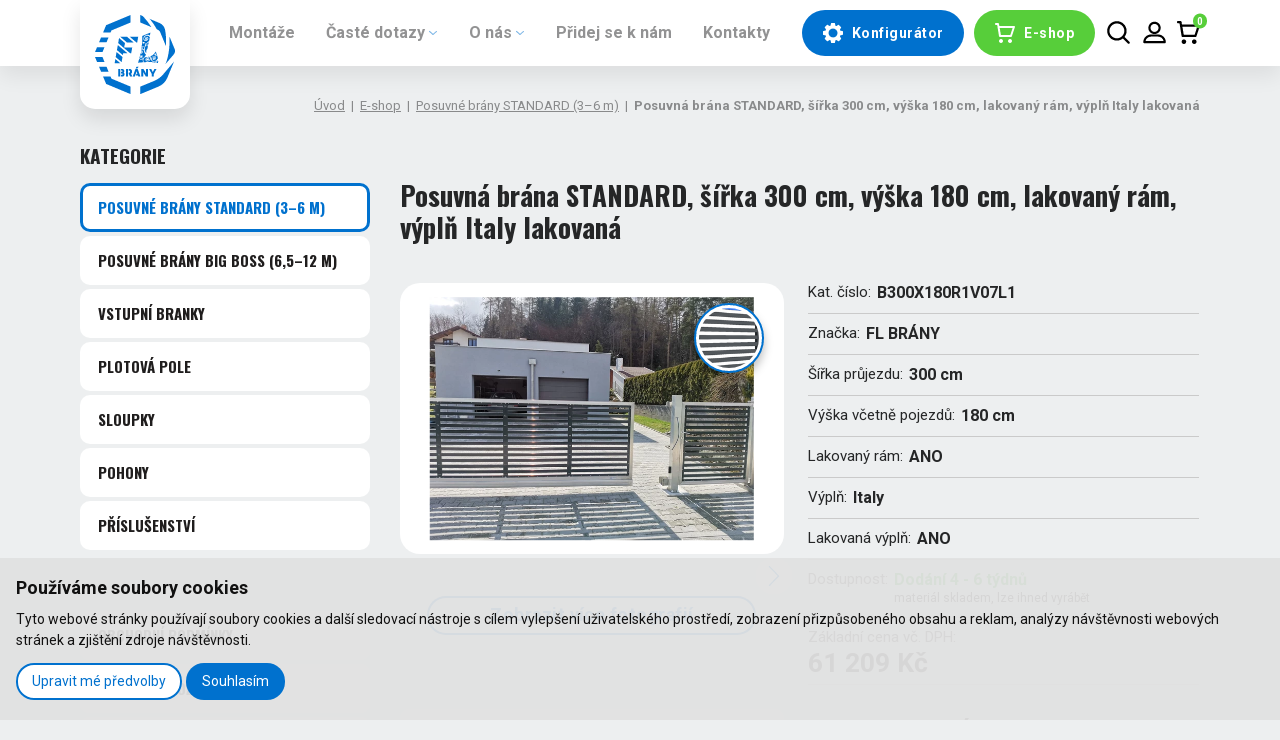

--- FILE ---
content_type: text/html; charset=UTF-8
request_url: https://www.flbrany.cz/posuvna-brana-standard-sirka-300-cm-vyska-180-cm-lakovany-ram-vypln-italy-lakovana
body_size: 14009
content:
<!DOCTYPE html>
<html lang="cs" >

<head>
    <meta charset="utf-8">
    <meta name="robots" content="index,follow">
    <link rel="canonical" href="https://www.flbrany.cz/posuvna-brana-standard-sirka-300-cm-vyska-180-cm-lakovany-ram-vypln-italy-lakovana">
    <meta name="author" content="S2 STUDIO s.r.o. - INTERNETOVÉ SLUŽBY, GRAFIKA, VÝROBA REKLAMY, MARKETING, https://www.s2studio.cz, info(at)s2studio.cz">
    <meta name="viewport" content="width=device-width, initial-scale=1.0, user-scalable=no">

    <meta name="keywords" content="hliníkové posuvné brány, branky, sloupky, plotová pole, pohony  ,Posuvná brána STANDARD, šířka 300 cm, výška 180 cm,  lakovaný rám, výplň Italy lakovaná" lang="cs">
    <meta name="description" content="Jsme český výrobce a prodejce hliníkových posuvných bran, vstupních branek a plotových polí značky FL BRÁNY. Vše můžete jednoduše zakoupit v našem e-shopu. - Posuvná brána STANDARD, šířka 300 cm, výška 180 cm,  lakovaný rám, výplň Italy lakovaná" lang="cs">

    <meta property="og:title" content="Posuvná brána STANDARD, šířka 300 cm, výška 180 cm,  lakovaný rám, výplň Italy lakovaná" />
        <meta property="og:description" content="Jsme český výrobce a prodejce hliníkových posuvných bran, vstupních branek a plotových polí značky FL BRÁNY. Vše můžete jednoduše zakoupit v našem e-shopu. - Posuvná brána STANDARD, šířka 300 cm, výška 180 cm,  lakovaný rám, výplň Italy lakovaná" />
    <meta property="og:url" content="https://www.flbrany.cz/posuvna-brana-standard-sirka-300-cm-vyska-180-cm-lakovany-ram-vypln-italy-lakovana">

    <title>Posuvná brána STANDARD, šířka 300 cm, výška 180 cm,  lakovaný rám, výplň Italy lakovaná | FL BRÁNY</title>

    <noscript id="deferred-styles">
        <link rel="stylesheet" href="/templates/css/print.css" media="print">
        <link rel="stylesheet" href="/templates/css/slick.min.css">
        <link rel="stylesheet" href="/templates/css/alertify.core.css">
        <link rel="stylesheet" href="/templates/css/alertify.default.css">
        <link rel="stylesheet" href="/templates/css/lightgallery.min.css">
        <link rel="stylesheet" href="/templates/css/perfect-scrollbar.min.css">
        <link rel="stylesheet" href="/templates/css/uniform.default.min.css">
            </noscript>

    <link rel="apple-touch-icon" sizes="180x180" href="/apple-touch-icon.png">
    <link rel="icon" type="image/png" sizes="32x32" href="/favicon-32x32.png">
    <link rel="icon" type="image/png" sizes="16x16" href="/favicon-16x16.png">
    <link rel="manifest" href="/site.webmanifest">
    <link rel="mask-icon" href="/safari-pinned-tab.svg" color="#0071ce">
    <meta name="msapplication-TileColor" content="#0071ce">
    <meta name="theme-color" content="#ffffff">

    
    <link rel="preconnect" href="https://fonts.googleapis.com">
    <link rel="preconnect" href="https://fonts.gstatic.com" crossorigin>
    <link href="https://fonts.googleapis.com/css2?family=Oswald:wght@400;700&family=Roboto:wght@400;700&display=swap" rel="stylesheet">
    <link rel="stylesheet" href="/templates/css/style.css?v=1.6"><link rel="stylesheet" href="/templates/css/shop.css?v=1.24"><link rel="stylesheet" href="/templates/css/chosen.css">
    
    <script src="/includes/jquery-3.6.0.min.js"></script>

    <!-- Google Tag Manager -->
    <script cookie-consent="tracking">
        (function (w, d, s, l, i) {
        w[l] = w[l] || [];
        w[l].push({'gtm.start':
        new Date().getTime(), event: 'gtm.js'});
        var f = d.getElementsByTagName(s)[0],
        j = d.createElement(s), dl = l != 'dataLayer' ? '&l=' + l : '';
        j.async = true;
        j.src =
        'https://www.googletagmanager.com/gtm.js?id=' + i + dl;
        f.parentNode.insertBefore(j, f);
        })(window, document, 'script', 'dataLayer', 'GTM-MV55P9V');
        </script>
        <!-- End Google Tag Manager -->
        <script cookie-consent="tracking">
            window.dataLayer = window.dataLayer || [];
            function gtag() {
            dataLayer.push(arguments);
            }

            gtag('consent', 'default', {
            'ad_user_data': 'granted',
            'ad_personalization': 'granted',
            'ad_storage': 'granted',
            'analytics_storage': 'granted'
            });
            </script>
            <!-- Global site tag (gtag.js) - Google Ads: 657696386 -->
            <script cookie-consent="tracking">
                $.getScript("https://www.googletagmanager.com/gtag/js?id=AW-657696386");
                window.dataLayer = window.dataLayer || [];
                function gtag() {
                dataLayer.push(arguments);
                }
                gtag('js', new Date());

                gtag('config', 'AW-657696386');
                gtag('config', 'UA-157038890-1');
                gtag('config', 'G-PE49Y22Y3G');
                </script>
                <!-- Facebook Pixel Code -->
                <script cookie-consent="tracking">
                    !function (f, b, e, v, n, t, s)
                    {
                    if (f.fbq)
                    return;
                    n = f.fbq = function () {
                    n.callMethod ?
                    n.callMethod.apply(n, arguments) : n.queue.push(arguments)
                    };
                    if (!f._fbq)
                    f._fbq = n;
                    n.push = n;
                    n.loaded = !0;
                    n.version = '2.0';
                    n.queue = [];
                    t = b.createElement(e);
                    t.async = !0;
                    t.src = v;
                    s = b.getElementsByTagName(e)[0];
                    s.parentNode.insertBefore(t, s)
                    }(window, document, 'script',
                    'https://connect.facebook.net/en_US/fbevents.js');
                    fbq('init', '1403236063536919');
                    fbq('track', 'PageView');
                    </script>
</head>

<body class="shop">
    <header><div class="limited"><a href="/" title="FL BRÁNY" class="logo"><img src="/images/logo.svg" alt="FL BRÁNY" title="FL BRÁNY"><img src="/images/logo_sm.svg" alt="FL BRÁNY" class="small" title="FL BRÁNY"></a><div class="menu"><ul><li  class="menu_item_first "><a title="" href="/partneri" >Montáže</a></li><li  class="menu_item  parent"><a title="" href="/caste-dotazy" >Časté dotazy</a><ul><li  class="menu_item_first "><a title="" href="/blog" > Blog</a></li><li  class="menu_item_last "><a title="" href="/caste-dotazy" >Časté dotazy zákazníků</a></li></ul></li><li  class="menu_item  parent"><a title="" href="/kdo-jsme" >O nás</a><ul><li  class="menu_item_first "><a title="" href="/kdo-jsme" >Kdo jsme?</a></li><li  class="menu_item_last "><a title="" href="/hlinikove-posuvne-brany" >Naše produkty</a></li></ul></li><li  class="menu_item "><a title="" href="/stante-se-partnerem" >Přidej se k nám</a></li><li  class="menu_item_last "><a title="" href="/kontakty" >Kontakty</a></li><li class="spec toggle"><button class="btn dark"><svg xmlns="http://www.w3.org/2000/svg" viewBox="0 0 21.3 21.3"><path d="M20.6,8.5l-2.1-0.3c-0.1-0.5-0.3-0.9-0.5-1.3l1.2-1.7c0.2-0.3,0.2-0.7-0.1-1l-2.1-2c-0.3-0.3-0.7-0.3-1-0.1l-1.7,1.2c-0.4-0.2-0.9-0.4-1.3-0.5c0.2-0.1-0.2-2.2-0.2-2.2c0-0.3-0.3-0.6-0.7-0.6H9.2C8.8,0,8.5,0.3,8.5,0.6L8.1,2.7C7.7,2.8,7.2,3,6.8,3.2L5.1,2c-0.3-0.2-0.7-0.2-1,0.1l-2,2.1C1.8,4.4,1.8,4.8,2,5.1l1.2,1.7C3,7.2,2.8,7.7,2.7,8.1L0.6,8.5C0.3,8.5,0,8.8,0,9.2v2.9c0,0.4,0.3,0.7,0.6,0.7l2.1,0.3C2.8,13.6,3,14,3.2,14.4L2,16.2c-0.2,0.3-0.2,0.7,0.1,1l2.1,2c0.3,0.3,0.7,0.3,1,0.1l1.7-1.2c0.4,0.2,0.9,0.4,1.3,0.5l0.3,2.1c0.1,0.4,0.4,0.6,0.7,0.6h2.9c0.4,0,0.7-0.3,0.7-0.6l0.3-2.1c0.5-0.1,0.9-0.3,1.3-0.5l1.7,1.2c0.3,0.2,0.7,0.2,1-0.1l2-2.1c0.3-0.3,0.3-0.7,0.1-1L18,14.4c0.2-0.4,0.4-0.9,0.5-1.3l2.1-0.3c0.4-0.1,0.6-0.4,0.6-0.7V9.2C21.2,8.8,20.9,8.5,20.6,8.5z M10.7,15.4c-2.7,0-4.8-2.2-4.8-4.8C5.9,8,8,5.9,10.6,5.9c2.7,0,4.8,2.1,4.9,4.7C15.5,13.3,13.4,15.4,10.7,15.4z"/></svg><span>Konfigurátor</span></button><ul><li class="spec"><a href="/kalkulace-brany"><img src="/images/m1.svg" alt="ikona posuvné brány"><span>Posuvné brány</span></a></li><li class="spec"><a href="/kalkulace-kridlove-brany"><img src="/images/m4.svg" alt="ikona křídlové brány"><span>Křídlové brány</span></a></li><li><a href="/kalkulace-branky"><img src="/images/m2.svg" alt="ikona branky"><span>Branky</span></a></li><li><a href="/kalkulace-ploty"><img src="/images/m3.svg" alt="ikona ploty"><span>Ploty</span></a></li></ul></li><li class="special"><a href="/eshop" class="btn"><svg xmlns="http://www.w3.org/2000/svg" viewBox="0 0 20 20"><path d="M0,1c0-0.6,0.4-1,1-1h2c0.5,0,0.9,0.4,1,0.8L4.3,3H19c0.6,0,1,0.4,1,1c0,0.1,0,0.2-0.1,0.3l-3,9C16.8,13.7,16.4,14,16,14H5c-0.5,0-0.9-0.4-1-0.8L2.2,2H1C0.4,2,0,1.6,0,1z M4.7,5l1.2,7h9.4l2.3-7H4.7z"/><path d="M4,18c0-1.1,0.9-2,2-2s2,0.9,2,2s-0.9,2-2,2S4,19.1,4,18z"/><path d="M13,18c0-1.1,0.9-2,2-2s2,0.9,2,2s-0.9,2-2,2S13,19.1,13,18z"/></svg><span>E-shop</span></a></li></ul><div class="clear"></div></div><div class="btn_basket"><button title="Hledat" class="btn_search"><svg xmlns="http://www.w3.org/2000/svg" viewBox="0 0 451 451"><path d="M440.4,408.3l-96.5-96.5c26.4-33.5,40.8-75,40.8-117.8c0-105.1-85.5-190.6-190.6-190.6S3.4,88.9,3.4,194c0,105.1,85.5,190.6,190.6,190.6c42.8,0,84.3-14.4,117.8-40.8l96.5,96.5c4.2,4.2,10.1,6.7,16,6.7c6,0,11.9-2.5,16.1-6.8C449.2,431.4,449.1,417.1,440.4,408.3z M339.2,194c0,80.1-65.2,145.3-145.3,145.3c-80.1,0-145.3-65.2-145.3-145.3c0-80.1,65.2-145.3,145.3-145.3C274.1,48.8,339.2,113.9,339.2,194z"/></svg></button><a href="/personal" title="Přihlásit se" class="btn_login"><svg xmlns="http://www.w3.org/2000/svg" viewBox="0 0 96 96"><path d="M48.1,54.5c14.2,0,25.8-11.6,25.8-25.8c0-14.2-11.6-25.7-25.8-25.7S22.3,14.6,22.3,28.8C22.3,43,33.9,54.5,48.1,54.5z M31.3,28.8c0-9.3,7.5-16.8,16.8-16.8c9.3,0,16.8,7.5,16.8,16.8c0,9.3-7.5,16.8-16.8,16.8C38.8,45.6,31.3,38,31.3,28.8z"/><path d="M63.2,56.3H33.2c-17.6,0-32,14.4-32,32c0,2.5,2,4.5,4.5,4.5h85.1c2.5,0,4.5-2,4.5-4.5C95.2,70.7,80.9,56.3,63.2,56.3z M10.6,83.8c2.1-10.7,11.6-18.6,22.6-18.6h30.1c11,0,20.5,7.9,22.6,18.6H10.6z"/></svg></a><a href="/basket" class="inner"><svg xmlns="http://www.w3.org/2000/svg" viewBox="0 0 20 20"><path d="M0,1c0-0.6,0.4-1,1-1h2c0.5,0,0.9,0.4,1,0.8L4.3,3H19c0.6,0,1,0.4,1,1c0,0.1,0,0.2-0.1,0.3l-3,9C16.8,13.7,16.4,14,16,14H5c-0.5,0-0.9-0.4-1-0.8L2.2,2H1C0.4,2,0,1.6,0,1z M4.7,5l1.2,7h9.4l2.3-7H4.7z"/><path d="M4,18c0-1.1,0.9-2,2-2s2,0.9,2,2s-0.9,2-2,2S4,19.1,4,18z"/><path d="M13,18c0-1.1,0.9-2,2-2s2,0.9,2,2s-0.9,2-2,2S13,19.1,13,18z"/></svg><div class="btn_basket_count"><span>0</span></div><p>0.00 Kč</p></a></div><button class="menu_btn" title="menu"><span class="tx">MENU</span>      <span></span>      <span></span>      <span></span>  </button><div class="search_wrp"><form action="/search" method="get"><input type="text" name="s" value="" placeholder="Hledat..."><button type="submit" title="Hledat"><svg xmlns="http://www.w3.org/2000/svg" viewBox="0 0 30 56.8"><path d="M0.7,55.8l0.5,0.5C1.9,57,2.9,57,3.5,56.4c8.7-8.9,17.4-17.9,26.1-26.8c0.6-0.6,0.6-1.6,0-2.2C25.1,22.8,7.5,5.1,2.9,0.4c-0.6-0.6-1.6-0.6-2.2,0l0,0C0.1,1.1-0.2,2.1,0.3,2.6l24.1,24.6c0.6,0.6,0.6,1.6,0,2.2C16.5,37.5,8.6,45.5,0.7,53.7C0.2,54.3,0.2,55.2,0.7,55.8z"/></svg></button></form></div></div></header><div class="side_basket"><div class="close"><a href="javascript:void(0)" title="Zavřít"><svg xmlns="http://www.w3.org/2000/svg" viewBox="0 0 512 512"><path d="M505.943,6.058c-8.077-8.077-21.172-8.077-29.249,0L6.058,476.693c-8.077,8.077-8.077,21.172,0,29.249C10.096,509.982,15.39,512,20.683,512c5.293,0,10.586-2.019,14.625-6.059L505.943,35.306C514.019,27.23,514.019,14.135,505.943,6.058z"/><path d="M505.942,476.694L35.306,6.059c-8.076-8.077-21.172-8.077-29.248,0c-8.077,8.076-8.077,21.171,0,29.248l470.636,470.636c4.038,4.039,9.332,6.058,14.625,6.058c5.293,0,10.587-2.019,14.624-6.057C514.018,497.866,514.018,484.771,505.942,476.694z"/></svg></a></div><p class="title">Košík</p><div class="w side_basket_w"><p>Váš košík je prázdný</p></div></div><div class="res_menu"><span class="close" title="Zavřít"><svg xmlns="http://www.w3.org/2000/svg" viewBox="0 0 512 512"><path d="M505.943,6.058c-8.077-8.077-21.172-8.077-29.249,0L6.058,476.693c-8.077,8.077-8.077,21.172,0,29.249C10.096,509.982,15.39,512,20.683,512c5.293,0,10.586-2.019,14.625-6.059L505.943,35.306C514.019,27.23,514.019,14.135,505.943,6.058z"/><path d="M505.942,476.694L35.306,6.059c-8.076-8.077-21.172-8.077-29.248,0c-8.077,8.076-8.077,21.171,0,29.248l470.636,470.636c4.038,4.039,9.332,6.058,14.625,6.058c5.293,0,10.587-2.019,14.624-6.057C514.018,497.866,514.018,484.771,505.942,476.694z"/></svg></span><div class="wrap"><ul><li  class="menu_item_first "><a title="" href="/partneri" >Montáže</a></li><li  class="menu_item  parent"><a title="" href="/caste-dotazy" >Časté dotazy</a><ul><li  class="menu_item_first "><a title="" href="/blog" > Blog</a></li><li  class="menu_item_last "><a title="" href="/caste-dotazy" >Časté dotazy zákazníků</a></li></ul></li><li  class="menu_item  parent"><a title="" href="/kdo-jsme" >O nás</a><ul><li  class="menu_item_first "><a title="" href="/kdo-jsme" >Kdo jsme?</a></li><li  class="menu_item_last "><a title="" href="/hlinikove-posuvne-brany" >Naše produkty</a></li></ul></li><li  class="menu_item "><a title="" href="/stante-se-partnerem" >Přidej se k nám</a></li><li  class="menu_item_last "><a title="" href="/kontakty" >Kontakty</a></li><li class="spec toggle"><button class="btn dark"><svg xmlns="http://www.w3.org/2000/svg" viewBox="0 0 21.3 21.3"><path d="M20.6,8.5l-2.1-0.3c-0.1-0.5-0.3-0.9-0.5-1.3l1.2-1.7c0.2-0.3,0.2-0.7-0.1-1l-2.1-2c-0.3-0.3-0.7-0.3-1-0.1l-1.7,1.2c-0.4-0.2-0.9-0.4-1.3-0.5c0.2-0.1-0.2-2.2-0.2-2.2c0-0.3-0.3-0.6-0.7-0.6H9.2C8.8,0,8.5,0.3,8.5,0.6L8.1,2.7C7.7,2.8,7.2,3,6.8,3.2L5.1,2c-0.3-0.2-0.7-0.2-1,0.1l-2,2.1C1.8,4.4,1.8,4.8,2,5.1l1.2,1.7C3,7.2,2.8,7.7,2.7,8.1L0.6,8.5C0.3,8.5,0,8.8,0,9.2v2.9c0,0.4,0.3,0.7,0.6,0.7l2.1,0.3C2.8,13.6,3,14,3.2,14.4L2,16.2c-0.2,0.3-0.2,0.7,0.1,1l2.1,2c0.3,0.3,0.7,0.3,1,0.1l1.7-1.2c0.4,0.2,0.9,0.4,1.3,0.5l0.3,2.1c0.1,0.4,0.4,0.6,0.7,0.6h2.9c0.4,0,0.7-0.3,0.7-0.6l0.3-2.1c0.5-0.1,0.9-0.3,1.3-0.5l1.7,1.2c0.3,0.2,0.7,0.2,1-0.1l2-2.1c0.3-0.3,0.3-0.7,0.1-1L18,14.4c0.2-0.4,0.4-0.9,0.5-1.3l2.1-0.3c0.4-0.1,0.6-0.4,0.6-0.7V9.2C21.2,8.8,20.9,8.5,20.6,8.5z M10.7,15.4c-2.7,0-4.8-2.2-4.8-4.8C5.9,8,8,5.9,10.6,5.9c2.7,0,4.8,2.1,4.9,4.7C15.5,13.3,13.4,15.4,10.7,15.4z"/></svg><span>Konfigurátor</span></button><ul><li class="spec"><a href="/kalkulace-brany"><img src="/images/m1.svg" alt="ikona posuvné brány"><span>Posuvné brány</span></a></li><li class="spec"><a href="/kalkulace-kridlove-brany"><img src="/images/m4.svg" alt="ikona křídlové brány"><span>Křídlové brány</span></a></li><li><a href="/kalkulace-branky"><img src="/images/m2.svg" alt="ikona branky"><span>Branky</span></a></li><li><a href="/kalkulace-ploty"><img src="/images/m3.svg" alt="ikona ploty"><span>Ploty</span></a></li></ul></li><li class="special"><a href="/eshop" class="btn"><svg xmlns="http://www.w3.org/2000/svg" viewBox="0 0 20 20"><path d="M0,1c0-0.6,0.4-1,1-1h2c0.5,0,0.9,0.4,1,0.8L4.3,3H19c0.6,0,1,0.4,1,1c0,0.1,0,0.2-0.1,0.3l-3,9C16.8,13.7,16.4,14,16,14H5c-0.5,0-0.9-0.4-1-0.8L2.2,2H1C0.4,2,0,1.6,0,1z M4.7,5l1.2,7h9.4l2.3-7H4.7z"/><path d="M4,18c0-1.1,0.9-2,2-2s2,0.9,2,2s-0.9,2-2,2S4,19.1,4,18z"/><path d="M13,18c0-1.1,0.9-2,2-2s2,0.9,2,2s-0.9,2-2,2S13,19.1,13,18z"/></svg><span>E-shop</span></a></li></ul><div class="clear"></div></div></div><div class="gap"></div><main><div class="limited"><div class="breadcrumb"><a href="/">Úvod</a>&nbsp; |&nbsp;&nbsp;<a href="/eshop">E-shop</a>&nbsp; |&nbsp;&nbsp;<a href="/posuvne-brany-standard-3-6-m">Posuvné brány STANDARD (3–6 m)</a>&nbsp; |&nbsp;&nbsp;<span>Posuvná brána STANDARD, šířka 300 cm, výška 180 cm,  lakovaný rám, výplň Italy lakovaná</span></div><section><div><div class="side_menu"><h2 class="modal_cat"><svg xmlns="http://www.w3.org/2000/svg" viewBox="0 0 48 48"><path d="M3.2,36.6c-0.5,0-1-0.2-1.4-0.5c-0.4-0.4-0.5-0.8-0.5-1.4s0.2-1,0.5-1.4c0.4-0.4,0.8-0.5,1.4-0.5s1,0.2,1.4,0.5c0.4,0.4,0.5,0.8,0.5,1.4S5,35.7,4.6,36C4.2,36.4,3.8,36.6,3.2,36.6z"/><path d="M3.2,25.9c-0.5,0-1-0.2-1.4-0.5C1.5,25,1.4,24.5,1.4,24s0.2-1,0.5-1.4c0.4-0.4,0.8-0.5,1.4-0.5s1,0.2,1.4,0.5C5,23,5.1,23.5,5.1,24S5,25,4.6,25.4C4.2,25.7,3.8,25.9,3.2,25.9z"/><path d="M3.2,15.2c-0.5,0-1-0.2-1.4-0.5c-0.4-0.4-0.5-0.8-0.5-1.4s0.2-1,0.5-1.4c0.4-0.4,0.8-0.5,1.4-0.5s1,0.2,1.4,0.5c0.4,0.4,0.5,0.8,0.5,1.4s-0.2,1-0.5,1.4C4.2,15,3.8,15.2,3.2,15.2z"/><rect x="12.1" y="32.8" width="34.6" height="3.8"/><rect x="12.1" y="22.1" width="34.6" height="3.8"/><rect x="12.1" y="11.4" width="34.6" height="3.8"/></svg><span>Kategorie</span></h2><ul class="categories"><li  class="menu_item_first active_menu_item"><a title="Posuvné brány STANDARD (3–6 m)" href="/posuvne-brany-standard-3-6-m" >Posuvné brány STANDARD <span>(3–6 m)</span></a></li><li  class="menu_item "><a title="Posuvné brány BIG BOSS (6,5–12 m)" href="/posuvne-brany-big-boss-6-5-12-m" >Posuvné brány BIG BOSS <span>(6,5–12 m)</span></a></li><li  class="menu_item "><a title="Vstupní branky" href="/vstupni-branky" >Vstupní branky</a></li><li  class="menu_item "><a title="Plotová pole" href="/plotova-pole" >Plotová pole</a></li><li  class="menu_item "><a title="Sloupky" href="/sloupky" >Sloupky</a></li><li  class="menu_item "><a title="Pohony" href="/pohony" >Pohony</a></li><li  class="menu_item_last "><a title="Příslušenství" href="/prislusenstvi" >Příslušenství</a></li></ul><ul class="categories"><li  class="menu_item_first "><a title="" href="/obchodni-podminky" >Obchodní podmínky</a></li><li  class="menu_item "><a title="" href="/doprava-zbozi" >Doprava zboží</a></li><li  class="menu_item "><a title="" href="/reklamace-zbozi" >Reklamace zboží</a></li><li  class="menu_item_last "><a title="" href="/zpracovani-osobnich-udaju" >GDPR</a></li></ul></div><div class="right_content product_detail" itemscope itemtype="http://schema.org/Product"><h1 itemprop="name">Posuvná brána STANDARD, šířka 300 cm, výška 180 cm,  lakovaný rám, výplň Italy lakovaná</h1><div class="images"><div class="outer"><div class="tgwrp"></div><div class="ill"><a href="/media/thumbs/gallery/thumb_2000x1600__sb_italy_ral_7016.jpg" title="Hliníková posuvná brána STANDARD a vstupní branka bez lakování rámu, lakovaná výplň ITALY (RAL 7016), zakázková výroba FL BRÁNY (ilustrační foto) ">
    <picture><source srcset="[data-uri]" data-srcset="/media/thumbs/gallery/thumb_480x419__sb_italy_ral_7016.webp 1x"  media="(max-width: 480px)" type="image/webp"><source srcset="[data-uri]" data-srcset="/media/thumbs/gallery/thumb_480x419__sb_italy_ral_7016.jpg 1x"  media="(max-width: 480px)"><source srcset="[data-uri]" data-srcset="/media/thumbs/gallery/thumb_630x550__sb_italy_ral_7016.webp 1x" type="image/webp"><source srcset="[data-uri]" data-srcset="/media/thumbs/gallery/thumb_630x550__sb_italy_ral_7016.jpg">
        <img src="[data-uri]" data-src="/media/thumbs/gallery/thumb_630x550__sb_italy_ral_7016.jpg" alt="Hliníková posuvná brána STANDARD a vstupní branka bez lakování rámu, lakovaná výplň ITALY (RAL 7016), zakázková výroba FL BRÁNY (ilustrační foto) " title="Hliníková posuvná brána STANDARD a vstupní branka bez lakování rámu, lakovaná výplň ITALY (RAL 7016), zakázková výroba FL BRÁNY (ilustrační foto) " class="lazyload"  itemprop="image">
    </picture><img class="add_img" src="/media/thumbs/vyplne/thumb_100x100_cr__italy.jpg?v=1675681241" alt="Hliníková posuvná brána STANDARD a vstupní branka bez lakování rámu, lakovaná výplň ITALY (RAL 7016), zakázková výroba FL BRÁNY (ilustrační foto) " /></a></div><div class="gallery"><a href="/media/thumbs/shop/thumb_2000x2000__B300X180R1V07L1.png?v=1665475693" title="Posuvná brána STANDARD, šířka 300 cm, výška 180 cm,  lakovaný rám, výplň Italy lakovaná">
    <picture><source srcset="/media/thumbs/shop/thumb_260x190__B300X180R1V07L1.webp?v=1665475693 1x" type="image/webp"><source srcset="/media/thumbs/shop/thumb_260x190__B300X180R1V07L1.png?v=1665475693">
        <img src="/media/thumbs/shop/thumb_260x190__B300X180R1V07L1.png?v=1665475693" alt="Posuvná brána STANDARD, šířka 300 cm, výška 180 cm,  lakovaný rám, výplň Italy lakovaná" title="Posuvná brána STANDARD, šířka 300 cm, výška 180 cm,  lakovaný rám, výplň Italy lakovaná"  itemprop="image">
    </picture><a href="/media/thumbs/gallery/thumb_2000x2000__sb_a_br_italy_ral_7016_2.jpg?v=1739976296" title="Hliníková posuvná brána STANDARD s lakovaným rámem (RAL 7016) a s lakovanou výplní ITALY (RAL 7016), zakázková výroba FL BRÁNY (ilustrační foto)">
    <picture><source srcset="/media/thumbs/gallery/thumb_260x190__sb_a_br_italy_ral_7016_2.webp?v=1691752883 1x" type="image/webp"><source srcset="/media/thumbs/gallery/thumb_260x190__sb_a_br_italy_ral_7016_2.jpg?v=1691752883">
        <img src="/media/thumbs/gallery/thumb_260x190__sb_a_br_italy_ral_7016_2.jpg?v=1691752883" alt="Hliníková posuvná brána STANDARD s lakovaným rámem (RAL 7016) a s lakovanou výplní ITALY (RAL 7016), zakázková výroba FL BRÁNY (ilustrační foto)" title="Hliníková posuvná brána STANDARD s lakovaným rámem (RAL 7016) a s lakovanou výplní ITALY (RAL 7016), zakázková výroba FL BRÁNY (ilustrační foto)"  itemprop="image">
    </picture></a><a href="/media/thumbs/gallery/thumb_2000x2000__vy_pln_italy_bez_vodoznaku.jpg?v=1739976296" title="Detail výplně ITALY pro posuvné brány, vstupní branky a plotová pole (ilustrační foto)">
    <picture><source srcset="/media/thumbs/gallery/thumb_260x190__vy_pln_italy_bez_vodoznaku.webp?v=1691752891 1x" type="image/webp"><source srcset="/media/thumbs/gallery/thumb_260x190__vy_pln_italy_bez_vodoznaku.jpg?v=1691752891">
        <img src="/media/thumbs/gallery/thumb_260x190__vy_pln_italy_bez_vodoznaku.jpg?v=1691752891" alt="Detail výplně ITALY pro posuvné brány, vstupní branky a plotová pole (ilustrační foto)" title="Detail výplně ITALY pro posuvné brány, vstupní branky a plotová pole (ilustrační foto)"  itemprop="image">
    </picture></a><a href="/media/thumbs/gallery/thumb_2000x2000__vy_pln_italy_bez_vodoznaku2.jpg?v=1739976296" title="Detail výplně ITALY pro posuvné brány, vstupní branky a plotová pole (ilustrační foto)">
    <picture><source srcset="/media/thumbs/gallery/thumb_260x190__vy_pln_italy_bez_vodoznaku2.webp?v=1691752901 1x" type="image/webp"><source srcset="/media/thumbs/gallery/thumb_260x190__vy_pln_italy_bez_vodoznaku2.jpg?v=1691752901">
        <img src="/media/thumbs/gallery/thumb_260x190__vy_pln_italy_bez_vodoznaku2.jpg?v=1691752901" alt="Detail výplně ITALY pro posuvné brány, vstupní branky a plotová pole (ilustrační foto)" title="Detail výplně ITALY pro posuvné brány, vstupní branky a plotová pole (ilustrační foto)"  itemprop="image">
    </picture></a><a href="/media/thumbs/gallery/thumb_2000x2000__sb_a_br_italy_ral_7016_1.jpg?v=1739976296" title="sb-a-br-italy-ral-7016-1">
    <picture><source srcset="/media/thumbs/gallery/thumb_260x190__sb_a_br_italy_ral_7016_1.webp?v=1739976293 1x" type="image/webp"><source srcset="/media/thumbs/gallery/thumb_260x190__sb_a_br_italy_ral_7016_1.jpg?v=1739976293">
        <img src="/media/thumbs/gallery/thumb_260x190__sb_a_br_italy_ral_7016_1.jpg?v=1739976293" alt="sb-a-br-italy-ral-7016-1" title="sb-a-br-italy-ral-7016-1"  itemprop="image">
    </picture></a><a href="/media/thumbs/gallery/thumb_2000x2000__sb_br_italy_ral_1019_1.jpg?v=1739976296" title="sb-br-italy-ral-1019-1">
    <picture><source srcset="/media/thumbs/gallery/thumb_260x190__sb_br_italy_ral_1019_1.webp?v=1739976296 1x" type="image/webp"><source srcset="/media/thumbs/gallery/thumb_260x190__sb_br_italy_ral_1019_1.jpg?v=1739976296">
        <img src="/media/thumbs/gallery/thumb_260x190__sb_br_italy_ral_1019_1.jpg?v=1739976296" alt="sb-br-italy-ral-1019-1" title="sb-br-italy-ral-1019-1"  itemprop="image">
    </picture></a><a href="/media/thumbs/gallery/thumb_2000x2000__thumb_2000x1600__brana_kompletni_baleni_1.jpg?v=1691747410" title="Příslušenství k posuvné bráně STANDARD ">
    <picture><source srcset="/media/thumbs/gallery/thumb_260x190__thumb_2000x1600__brana_kompletni_baleni_1.webp?v=1691747021 1x" type="image/webp"><source srcset="/media/thumbs/gallery/thumb_260x190__thumb_2000x1600__brana_kompletni_baleni_1.jpg?v=1691747021">
        <img src="/media/thumbs/gallery/thumb_260x190__thumb_2000x1600__brana_kompletni_baleni_1.jpg?v=1691747021" alt="Příslušenství k posuvné bráně STANDARD " title="Příslušenství k posuvné bráně STANDARD "  itemprop="image">
    </picture></a><a href="/media/thumbs/gallery/thumb_2000x2000__thumb_2000x2000__dojezdove_kolec_ko_1_1.jpg?v=1691747410" title="Nerezové dojezdové kolečko - příslušenství k posuvné bráně STANDARD">
    <picture><source srcset="/media/thumbs/gallery/thumb_260x190__thumb_2000x2000__dojezdove_kolec_ko_1_1.webp?v=1691747022 1x" type="image/webp"><source srcset="/media/thumbs/gallery/thumb_260x190__thumb_2000x2000__dojezdove_kolec_ko_1_1.jpg?v=1691747022">
        <img src="/media/thumbs/gallery/thumb_260x190__thumb_2000x2000__dojezdove_kolec_ko_1_1.jpg?v=1691747022" alt="Nerezové dojezdové kolečko - příslušenství k posuvné bráně STANDARD" title="Nerezové dojezdové kolečko - příslušenství k posuvné bráně STANDARD"  itemprop="image">
    </picture></a><a href="/media/thumbs/gallery/thumb_2000x2000__thumb_2000x2000__horni_vedeni_1_1_1.jpg?v=1691747410" title="Nerezové nastavitelné horní vedení - příslušenství k posuvné bráně STANDARD">
    <picture><source srcset="/media/thumbs/gallery/thumb_260x190__thumb_2000x2000__horni_vedeni_1_1_1.webp?v=1691747023 1x" type="image/webp"><source srcset="/media/thumbs/gallery/thumb_260x190__thumb_2000x2000__horni_vedeni_1_1_1.jpg?v=1691747023">
        <img src="/media/thumbs/gallery/thumb_260x190__thumb_2000x2000__horni_vedeni_1_1_1.jpg?v=1691747023" alt="Nerezové nastavitelné horní vedení - příslušenství k posuvné bráně STANDARD" title="Nerezové nastavitelné horní vedení - příslušenství k posuvné bráně STANDARD"  itemprop="image">
    </picture></a><a href="/media/thumbs/gallery/thumb_2000x2000__thumb_2000x2000__kapsa_horni_nadhled_1_1.jpg?v=1691747410" title="Detail horní kapsy - příslušenství k posuvné bráně STANDARD">
    <picture><source srcset="/media/thumbs/gallery/thumb_260x190__thumb_2000x2000__kapsa_horni_nadhled_1_1.webp?v=1691747025 1x" type="image/webp"><source srcset="/media/thumbs/gallery/thumb_260x190__thumb_2000x2000__kapsa_horni_nadhled_1_1.jpg?v=1691747025">
        <img src="/media/thumbs/gallery/thumb_260x190__thumb_2000x2000__kapsa_horni_nadhled_1_1.jpg?v=1691747025" alt="Detail horní kapsy - příslušenství k posuvné bráně STANDARD" title="Detail horní kapsy - příslušenství k posuvné bráně STANDARD"  itemprop="image">
    </picture></a><a href="/media/thumbs/gallery/thumb_2000x2000__thumb_2000x2000__krabice_rozbalena_1_1.jpg?v=1691747410" title="Krabice s příslušenstvím k posuvné bráně STANDARD">
    <picture><source srcset="/media/thumbs/gallery/thumb_260x190__thumb_2000x2000__krabice_rozbalena_1_1.webp?v=1691747027 1x" type="image/webp"><source srcset="/media/thumbs/gallery/thumb_260x190__thumb_2000x2000__krabice_rozbalena_1_1.jpg?v=1691747027">
        <img src="/media/thumbs/gallery/thumb_260x190__thumb_2000x2000__krabice_rozbalena_1_1.jpg?v=1691747027" alt="Krabice s příslušenstvím k posuvné bráně STANDARD" title="Krabice s příslušenstvím k posuvné bráně STANDARD"  itemprop="image">
    </picture></a><a href="/media/thumbs/gallery/thumb_2000x2000__thumb_2000x2000__manua_l_1_1.jpg?v=1691747410" title="Návod k obsluze - Příslušenství k posuvné bráně STANDARD">
    <picture><source srcset="/media/thumbs/gallery/thumb_260x190__thumb_2000x2000__manua_l_1_1.webp?v=1691747028 1x" type="image/webp"><source srcset="/media/thumbs/gallery/thumb_260x190__thumb_2000x2000__manua_l_1_1.jpg?v=1691747028">
        <img src="/media/thumbs/gallery/thumb_260x190__thumb_2000x2000__manua_l_1_1.jpg?v=1691747028" alt="Návod k obsluze - Příslušenství k posuvné bráně STANDARD" title="Návod k obsluze - Příslušenství k posuvné bráně STANDARD"  itemprop="image">
    </picture></a><a href="/media/thumbs/gallery/thumb_2000x2000__thumb_2000x2000__s_ablona_1_1.jpg?v=1691747410" title="Montážní šablona - Příslušenství k posuvné bráně STANDARD">
    <picture><source srcset="/media/thumbs/gallery/thumb_260x190__thumb_2000x2000__s_ablona_1_1.webp?v=1691747029 1x" type="image/webp"><source srcset="/media/thumbs/gallery/thumb_260x190__thumb_2000x2000__s_ablona_1_1.jpg?v=1691747029">
        <img src="/media/thumbs/gallery/thumb_260x190__thumb_2000x2000__s_ablona_1_1.jpg?v=1691747029" alt="Montážní šablona - Příslušenství k posuvné bráně STANDARD" title="Montážní šablona - Příslušenství k posuvné bráně STANDARD"  itemprop="image">
    </picture></a><a href="/media/thumbs/gallery/thumb_2000x2000__thumb_2000x2000__s_rouby_bra_na_komplet_1_1.jpg?v=1691747410" title="Detail šroubů k posuvné bráně STANDARD">
    <picture><source srcset="/media/thumbs/gallery/thumb_260x190__thumb_2000x2000__s_rouby_bra_na_komplet_1_1.webp?v=1691747030 1x" type="image/webp"><source srcset="/media/thumbs/gallery/thumb_260x190__thumb_2000x2000__s_rouby_bra_na_komplet_1_1.jpg?v=1691747030">
        <img src="/media/thumbs/gallery/thumb_260x190__thumb_2000x2000__s_rouby_bra_na_komplet_1_1.jpg?v=1691747030" alt="Detail šroubů k posuvné bráně STANDARD" title="Detail šroubů k posuvné bráně STANDARD"  itemprop="image">
    </picture></a><a href="/media/thumbs/gallery/thumb_2000x2000__thumb_2000x2000__sestava_pantu_1_1.jpg?v=1691747410" title="Sestava pantů a příslušenství k posuvné bráně STANDARD">
    <picture><source srcset="/media/thumbs/gallery/thumb_260x190__thumb_2000x2000__sestava_pantu_1_1.webp?v=1691747032 1x" type="image/webp"><source srcset="/media/thumbs/gallery/thumb_260x190__thumb_2000x2000__sestava_pantu_1_1.jpg?v=1691747032">
        <img src="/media/thumbs/gallery/thumb_260x190__thumb_2000x2000__sestava_pantu_1_1.jpg?v=1691747032" alt="Sestava pantů a příslušenství k posuvné bráně STANDARD" title="Sestava pantů a příslušenství k posuvné bráně STANDARD"  itemprop="image">
    </picture></a><a href="/media/thumbs/gallery/thumb_2000x2000__thumb_2000x2000__za_slepka_kolejnice_1_1.jpg?v=1691747410" title="Detail záslepky kolejnice k posuvné bráně STANDARD  ">
    <picture><source srcset="/media/thumbs/gallery/thumb_260x190__thumb_2000x2000__za_slepka_kolejnice_1_1.webp?v=1691747033 1x" type="image/webp"><source srcset="/media/thumbs/gallery/thumb_260x190__thumb_2000x2000__za_slepka_kolejnice_1_1.jpg?v=1691747033">
        <img src="/media/thumbs/gallery/thumb_260x190__thumb_2000x2000__za_slepka_kolejnice_1_1.jpg?v=1691747033" alt="Detail záslepky kolejnice k posuvné bráně STANDARD  " title="Detail záslepky kolejnice k posuvné bráně STANDARD  "  itemprop="image">
    </picture></a></div></div><button data-id="1" class="open_modal_gall btn inv">Zobrazit více fotografií</button></div><div class="txt txt_top"><table><tr><td><h2>Kat. číslo:</h2><span>B300X180R1V07L1</span></td></tr><tr><td><h2>Značka:</h2><span>FL BRÁNY</span></td></tr><tr><td><h2>Šířka průjezdu:</h2><span>300 cm</span></td></tr><tr><td><h2>Výška včetně pojezdů:</h2><span>180 cm</span></td></tr><tr><td><h2>Lakovaný rám:</h2><span>ANO</span></td></tr><tr><td><h2>Výplň:</h2><span>Italy</span></td></tr><tr><td><h2>Lakovaná výplň:</h2><span>ANO</span></td></tr><tr><td><h2>Dostupnost:</h2><span style="color:#31AE31">Dodání 4 - 6 týdnů<span>materiál skladem, lze ihned vyrábět</span></span></td></tr><tr><td itemprop="offers" itemscope itemtype="http://schema.org/Offer"><h2>Základní cena vč. DPH:</h2><p id="productPrice" itemprop="price" content="61209">61&nbsp;209&nbsp;Kč</p><meta itemprop="priceCurrency" content="CZK"><link itemprop="availability" href="http://schema.org/InStock"></td></tr></table></div><div class="txt txt_bottom"><div class="tiny_desc"><p><strong>Popis produktu:</strong><br>Samonosná hliníková posuvná brána STANDARD je vhodná do&nbsp;všech vjezdů a&nbsp;průjezdů v&nbsp;celkové šířce od&nbsp;3 do&nbsp;6 metrů. Při&nbsp;zavírání a&nbsp;otevírání je velmi tichá, má elegantní bezúdržbový design a&nbsp;dobře vám poslouží dlouhá léta.<br><a href="#popis" class="btn inv btn_sm mt_05">Zobrazit celý popis</a></p></div><form action="/basket" method="get" class="addToCart" data-product-id="34474"><input type="hidden" name="id" value="34474" /><input type="hidden" name="task" value="insert" /><input type="hidden" name="url" value="q=posuvna-brana-standard-sirka-300-cm-vyska-180-cm-lakovany-ram-vypln-italy-lakovana" /><div class="types cart_types"><h2>Zvolte barvu rámu</h2><div class="wrap wrap_1000042"><label></label><div class="cart_surcharges" data-count="0"><input id="surcharge_barva_ramu_id_1000043"  class="radios" type="radio" name="surcharge_barva_ramu_id" value="1000043" data-price="0" /><span class="color" style="background:#373F43"></span><label for="surcharge_barva_ramu_id_1000043" class="radiolabel"><span>RAL 7016 Antracit<br><span class="nrm">v ceně</span></span></label></div><div class="cart_surcharges" data-count="0"><input id="surcharge_barva_ramu_id_1000044"  class="radios" type="radio" name="surcharge_barva_ramu_id" value="1000044" data-price="0" /><span class="color" style="background:#49392D"></span><label for="surcharge_barva_ramu_id_1000044" class="radiolabel"><span>RAL 8014 Hnědá<br><span class="nrm">v ceně</span></span></label></div><div class="cart_surcharges" data-count="0"><input id="surcharge_barva_ramu_id_1000048"  class="radios" type="radio" name="surcharge_barva_ramu_id" value="1000048" data-price="0" /><span class="color" style="background:#0A0A0A"></span><label for="surcharge_barva_ramu_id_1000048" class="radiolabel"><span>RAL 9005 Černá<br><span class="nrm">v ceně</span></span></label></div><div class="cart_surcharges" data-count="0"><input id="surcharge_barva_ramu_id_1000046"  class="radios" type="radio" name="surcharge_barva_ramu_id" value="1000046" data-price="0" /><span class="color" style="background:#26392F"></span><label for="surcharge_barva_ramu_id_1000046" class="radiolabel"><span>RAL 6009 Zelená<br><span class="nrm">v ceně</span></span></label></div><div class="cart_surcharges" data-count="0"><input id="surcharge_barva_ramu_id_1000047"  class="radios" type="radio" name="surcharge_barva_ramu_id" value="1000047" data-price="0" /><span class="color" style="background:#2B2C7C"></span><label for="surcharge_barva_ramu_id_1000047" class="radiolabel"><span>RAL 5002 Modrá<br><span class="nrm">v ceně</span></span></label></div><div class="cart_surcharges" data-count="0"><input id="surcharge_barva_ramu_id_1000045"  class="radios" type="radio" name="surcharge_barva_ramu_id" value="1000045" data-price="0" /><span class="color" style="background:#F6F6F6"></span><label for="surcharge_barva_ramu_id_1000045" class="radiolabel"><span>RAL 9016 Bílá<br><span class="nrm">v ceně</span></span></label></div></div><h2>Zvolte typ otevírání brány</h2><div class="wrap wrap_1000075"><label></label><div class="cart_surcharges" data-count="0"><input id="surcharge_typ_otevirani_brany_id_1000076"  class="radios" type="radio" name="surcharge_typ_otevirani_brany_id" value="1000076" data-price="0" /><img src="/media/thumbs/surcharges/thumb_60x60__leve_1.png?v=1678271475" alt="ikona" class="color"><label for="surcharge_typ_otevirani_brany_id_1000076" class="radiolabel"><span>Levé<br><span class="nrm">v ceně</span></span></label></div><div class="cart_surcharges" data-count="0"><input id="surcharge_typ_otevirani_brany_id_1000077"  class="radios" type="radio" name="surcharge_typ_otevirani_brany_id" value="1000077" data-price="0" /><img src="/media/thumbs/surcharges/thumb_60x60__prave_1.png?v=1678271465" alt="ikona" class="color"><label for="surcharge_typ_otevirani_brany_id_1000077" class="radiolabel"><span>Pravé<br><span class="nrm">v ceně</span></span></label></div></div><h2>Zvolte barvu výplně</h2><div class="wrap wrap_1000035"><label></label><div class="cart_surcharges" data-count="0"><input id="surcharge_barva_vyplne_id_1000036"  class="radios" type="radio" name="surcharge_barva_vyplne_id" value="1000036" data-price="0" /><span class="color" style="background:#373F43"></span><label for="surcharge_barva_vyplne_id_1000036" class="radiolabel"><span>RAL 7016 Antracit<br><span class="nrm">v ceně</span></span></label></div><div class="cart_surcharges" data-count="0"><input id="surcharge_barva_vyplne_id_1000037"  class="radios" type="radio" name="surcharge_barva_vyplne_id" value="1000037" data-price="0" /><span class="color" style="background:#49392D"></span><label for="surcharge_barva_vyplne_id_1000037" class="radiolabel"><span>RAL 8014 Hnědá<br><span class="nrm">v ceně</span></span></label></div><div class="cart_surcharges" data-count="0"><input id="surcharge_barva_vyplne_id_1000041"  class="radios" type="radio" name="surcharge_barva_vyplne_id" value="1000041" data-price="0" /><span class="color" style="background:#0A0A0A"></span><label for="surcharge_barva_vyplne_id_1000041" class="radiolabel"><span>RAL 9005 Černá<br><span class="nrm">v ceně</span></span></label></div><div class="cart_surcharges" data-count="0"><input id="surcharge_barva_vyplne_id_1000039"  class="radios" type="radio" name="surcharge_barva_vyplne_id" value="1000039" data-price="0" /><span class="color" style="background:#26392F"></span><label for="surcharge_barva_vyplne_id_1000039" class="radiolabel"><span>RAL 6009 Zelená<br><span class="nrm">v ceně</span></span></label></div><div class="cart_surcharges" data-count="0"><input id="surcharge_barva_vyplne_id_1000040"  class="radios" type="radio" name="surcharge_barva_vyplne_id" value="1000040" data-price="0" /><span class="color" style="background:#2B2C7C"></span><label for="surcharge_barva_vyplne_id_1000040" class="radiolabel"><span>RAL 5002 Modrá<br><span class="nrm">v ceně</span></span></label></div><div class="cart_surcharges" data-count="0"><input id="surcharge_barva_vyplne_id_1000038"  class="radios" type="radio" name="surcharge_barva_vyplne_id" value="1000038" data-price="0" /><span class="color" style="background:#F6F6F6"></span><label for="surcharge_barva_vyplne_id_1000038" class="radiolabel"><span>RAL 9016 Bílá<br><span class="nrm">v ceně</span></span></label></div></div></div><div class="buy_wrap"><div id="sumprice" data-price="61209.06">Celková cena vč. DPH<br /><span class="sumprice_sum">61&nbsp;209.06&nbsp;Kč</span></div><div class="pieces"><a  href="javascript:void(0)" class="minus_pieces"><svg xmlns="http://www.w3.org/2000/svg" viewBox="0 0 7 3.3"><path d="M0.7,0.3h5.6V3H0.7V0.3z"/></svg></a><input  name="count" value="1" type="text"><a   href="javascript:void(0)" class="plus_pieces"><svg xmlns="http://www.w3.org/2000/svg" viewBox="0 0 11 11"><path d="M0.7,4.3h3.7v-4h2.4v4h3.7v2.3H6.8v4H4.4v-4H0.7V4.3z"/></svg></a></div><span>ks</span><input type="hidden" name="units" value="1" /><button  type="submit" class="btn buy"><svg xmlns="http://www.w3.org/2000/svg" viewBox="0 0 20 20"><path d="M0,1c0-0.6,0.4-1,1-1h2c0.5,0,0.9,0.4,1,0.8L4.3,3H19c0.6,0,1,0.4,1,1c0,0.1,0,0.2-0.1,0.3l-3,9C16.8,13.7,16.4,14,16,14H5c-0.5,0-0.9-0.4-1-0.8L2.2,2H1C0.4,2,0,1.6,0,1z M4.7,5l1.2,7h9.4l2.3-7H4.7z"/><path d="M4,18c0-1.1,0.9-2,2-2s2,0.9,2,2s-0.9,2-2,2S4,19.1,4,18z"/><path d="M13,18c0-1.1,0.9-2,2-2s2,0.9,2,2s-0.9,2-2,2S13,19.1,13,18z"/></svg><span>Koupit</span><span class="notxt"></span></button></div><div class="fixed_buy"><div class="limited"><div class="tit">
    <picture><source srcset="[data-uri]" data-srcset="/media/thumbs/gallery/thumb_480x419__sb_italy_ral_7016.webp 1x"  media="(max-width: 480px)" type="image/webp"><source srcset="[data-uri]" data-srcset="/media/thumbs/gallery/thumb_480x419__sb_italy_ral_7016.jpg 1x"  media="(max-width: 480px)"><source srcset="[data-uri]" data-srcset="/media/thumbs/gallery/thumb_630x550__sb_italy_ral_7016.webp 1x" type="image/webp"><source srcset="[data-uri]" data-srcset="/media/thumbs/gallery/thumb_630x550__sb_italy_ral_7016.jpg">
        <img src="[data-uri]" data-src="/media/thumbs/gallery/thumb_630x550__sb_italy_ral_7016.jpg" alt="Hliníková posuvná brána STANDARD a vstupní branka bez lakování rámu, lakovaná výplň ITALY (RAL 7016), zakázková výroba FL BRÁNY (ilustrační foto) " title="Hliníková posuvná brána STANDARD a vstupní branka bez lakování rámu, lakovaná výplň ITALY (RAL 7016), zakázková výroba FL BRÁNY (ilustrační foto) " class="lazyload"  itemprop="image">
    </picture><p>Posuvná brána STANDARD, šířka 300 cm, výška 180 cm,  lakovaný rám, výplň Italy lakovaná</p></div><div class="buy_wrap"><p><span class="sumprice_sum">61&nbsp;209.06&nbsp;Kč</span><span class="sub">Celková cena vč. DPH</span></p><div class="pieces"><a  href="javascript:void(0)" class="minus_pieces"><svg xmlns="http://www.w3.org/2000/svg" viewBox="0 0 7 3.3"><path d="M0.7,0.3h5.6V3H0.7V0.3z"/></svg></a><input  name="count" value="1" type="text"><a   href="javascript:void(0)" class="plus_pieces"><svg xmlns="http://www.w3.org/2000/svg" viewBox="0 0 11 11"><path d="M0.7,4.3h3.7v-4h2.4v4h3.7v2.3H6.8v4H4.4v-4H0.7V4.3z"/></svg></a></div><span>ks</span><input type="hidden" name="units" value="1" /><button  type="submit" class="btn buy"><svg xmlns="http://www.w3.org/2000/svg" viewBox="0 0 20 20"><path d="M0,1c0-0.6,0.4-1,1-1h2c0.5,0,0.9,0.4,1,0.8L4.3,3H19c0.6,0,1,0.4,1,1c0,0.1,0,0.2-0.1,0.3l-3,9C16.8,13.7,16.4,14,16,14H5c-0.5,0-0.9-0.4-1-0.8L2.2,2H1C0.4,2,0,1.6,0,1z M4.7,5l1.2,7h9.4l2.3-7H4.7z"/><path d="M4,18c0-1.1,0.9-2,2-2s2,0.9,2,2s-0.9,2-2,2S4,19.1,4,18z"/><path d="M13,18c0-1.1,0.9-2,2-2s2,0.9,2,2s-0.9,2-2,2S13,19.1,13,18z"/></svg><span>Koupit</span><span class="notxt"></span></button><div class="clear"></div></div></div></div></form><div class="detail_next_product"><p>Nezapomeňte si k vybrané posuvné bráně <strong>objednat hliníkové sloupky</strong>. Můžete si objednat jeden či více sloupků. Lze si vybrat <strong>lakované sloupky</strong> v několika barevných odstínech či&nbsp;<strong>sloupky bez lakování.</strong> Sloupek STANDARD je vyroben z hliníkového profilu o rozměru 120 x 120 mm. Doporučujeme, aby byly sloupky <strong>o 10 cm vyšší</strong> než je výška vybrané posuvné brány.&nbsp;&nbsp;&nbsp;</p>
<a class="btn" href="/sloupky?height_from=190&height_to=190&painting_frame[1]=1">Objednat sloupky bez lakování</a><a class="btn" href="/sloupky?height_from=190&height_to=190&painting_frame[2]=1">Objednat lakované sloupky</a></div></div><div class="description desc_short" itemprop="description" id="popis"><div class="inner"><h2>Popis produktu:</h2><h3>Posuvná brána STANDARD, šířka 300 cm, výška 180 cm,  lakovaný rám, výplň Italy lakovaná</h3><p>Samonosná hliníková posuvná brána STANDARD je vhodná do&nbsp;všech vjezdů a&nbsp;průjezdů v&nbsp;celkové šířce od&nbsp;3 do&nbsp;6 metrů. Při&nbsp;zavírání a&nbsp;otevírání je velmi <strong>tichá</strong>, má <strong>elegantní bezúdržbový design</strong> a&nbsp;dobře vám poslouží dlouhá léta.</p>

<p>Posuvnou bránu <strong>není nutné lakovat</strong>. Pokud si ale z&nbsp;estetických či&nbsp;jiných důvodů přejete posuvnou bránu s&nbsp;lakováním, můžete <strong>vybrat z&nbsp;několik odstínů</strong> dle vzorníku barev RAL.&nbsp;V&nbsp;případě, že si ze&nbsp;standardní nabídky odstínů nevyberete, lze se&nbsp;individuálně domluvit a&nbsp;vybraný produkt nalakovat do&nbsp;jiného barevného provedení dle RAL vzorníku.&nbsp;Posuvné brány STANDARD nabízíme ve&nbsp;výškách od&nbsp;100 do&nbsp;200 cm (včetně pojezdů).</p>

<h3>Set samonosné hliníkové posuvné brány STANDARD v&nbsp;ceně zahrnuje:&nbsp;</h3>

<ul>
	<li>hliníkový rám + hliníkový nosný profil (kolejnice)</li>
	<li>2x nerezový nosný nastavitelný vozík</li>
	<li>nerezové dojezdové kolečko</li>
	<li>2x nerezové záslepky kolejnice</li>
	<li>nerezová dojezdová kapsa (horní + spodní)</li>
	<li>gumové dorazy</li>
	<li>nerezové nastavitelné horní vedení</li>
	<li>nerezové držáky horní i&nbsp;spodní kapsy</li>
	<li>kompletní nerezový spojovací materiál</li>
	<li>návod k&nbsp;obsluze</li>
	<li>montážní šablona&nbsp;</li>
</ul>
</div></div><div class="clear"></div><div class="description desc_full"><div class="inner"><h2>Hlavní výhody produktů značky FL BRÁNY:</h2>

<p>Všechny výrobky značky FL BRÁNY se&nbsp;vyznačují vysokou kvalitou použitých hliníkových slitin a&nbsp;precizním zpracováním. Klíčové komponenty hliníkových posuvných bran, jako jsou např.&nbsp;nosné vozíky, dojezdové kapsy, panty nebo&nbsp;spojovací materiál, <strong>jsou vyrobeny z&nbsp;nerezové oceli</strong>, která má velmi dobrou povrchovou stálost.</p>

<p>Křídlo brány i&nbsp;pojezdová kolejnice jsou vyrobeny&nbsp;z&nbsp;hliníkových slitin, které jsou <strong>moderní, pevné a&nbsp;lehké</strong>. Díky tomu mají naše posuvné brány <strong>dlouhou životnost</strong>, <strong>stále výborný vzhled</strong> a&nbsp;nevyžadují žádnou další povrchovou úpravu. Problém vnikání nečistot do&nbsp;kolejnice je vyřešen unikátní clonou. <strong>Chytře propracované detaily zpříjemňují život</strong>.</p>

<table class="sloupce">
	<tbody>
		<tr>
			<td>
			<p><img alt="ikona žárovka" src="/media/editor/ikony/hp1.svg" style="height:77px; margin-top:8px; width:77px" /></p>

			<p>Sofistikovaný design a&nbsp;trvalá krása bez&nbsp;nutnosti údržby</p>
			</td>
			<td>
			<p><img alt="ikona štít" src="/media/editor/ikony/hp2.svg" style="height:77px; margin-top:8px; width:77px" /></p>

			<p>Lehká a&nbsp;vysoce pevná konstrukce všech produktů</p>
			</td>
			<td>
			<p><img alt="ikona pečeť" src="/media/editor/ikony/hp3.svg" style="height:77px; margin-top:8px; width:77px" /></p>

			<p>Garance&nbsp;špičkové&nbsp;kvality<br />
			každé&nbsp;komponenty</p>
			</td>
		</tr>
		<tr>
			<td>
			<p><img alt="ikona síť" src="/media/editor/ikony/hp4.svg" style="height:77px; margin-top:8px; width:77px" /></p>

			<p>Garantujeme stejné ceny napříč celou distribuční sítí</p>
			</td>
			<td>
			<p><img alt="ikona palec" src="/media/editor/ikony/hp5.svg" style="height:77px; margin-top:8px; width:77px" /></p>

			<p>Nejlepší poměr cena/kvalita na&nbsp;trhu</p>
			</td>
			<td>
			<p><img alt="ikona stopky" src="/media/editor/ikony/hp6.svg" style="height:77px; margin-top:8px; width:77px" /></p>

			<p>Všechny komponenty máme skladem, dodání od&nbsp;4 do&nbsp;6 týdnů</p>
			</td>
		</tr>
	</tbody>
</table>
</div></div></div></div><div class="stripe"><picture><source srcset="#" data-srcset="/images/banner2.webp" type="image/webp"><source srcset="#" data-srcset="/images/banner2.jpg"><img src="#" data-src="/images/banner2.jpg" alt="online kalkulačka" class="i lazyload" width="812" height="710"></picture><div class="txt"><h2><strong>Nenašli jste produkt s&nbsp;požadovanými parametry?</strong></h2>

<p>V našem konfigurátoru posuvných bran, vstupních branek a plotových polí si můžete snadno nakonfigurovat každý produkt přesně podle svých představ.&nbsp;<em><strong>Snadno, rychle a&nbsp;online.</strong></em></p>
<div class="btn inv ico_calc"><span>Kalkulace online</span><div class="inner"><p><a href="/kalkulace-brany">Posuvné brány</a></p><p><a href="/kalkulace-branky">Branky</a></p><p><a href="/kalkulace-ploty">Ploty</a></p></div></div></div></div><div class="popular_wrp"><h2>Související produkty</h2><div><a href="/baterie-k-pohonu-hormann-lineamatic-2" class="product_item"><div class="img"><div class="icons"></div>
    <picture><source srcset="[data-uri]" data-srcset="/media/thumbs/shop/thumb_480x419__baterie-k-pohonu-hormann-lineamatic-2.webp?v=1678716890 1x"  media="(max-width: 480px)" type="image/webp"><source srcset="[data-uri]" data-srcset="/media/thumbs/shop/thumb_480x419__baterie-k-pohonu-hormann-lineamatic-2.jpg?v=1678716890 1x"  media="(max-width: 480px)"><source srcset="[data-uri]" data-srcset="/media/thumbs/shop/thumb_630x550__baterie-k-pohonu-hormann-lineamatic-2.webp?v=1678716890 1x" type="image/webp"><source srcset="[data-uri]" data-srcset="/media/thumbs/shop/thumb_630x550__baterie-k-pohonu-hormann-lineamatic-2.jpg?v=1678716890">
        <img src="[data-uri]" data-src="/media/thumbs/shop/thumb_630x550__baterie-k-pohonu-hormann-lineamatic-2.jpg?v=1678716890" alt="Baterie k pohonu Hörmann Linea matic 2" title="Baterie k pohonu Hörmann Linea matic 2" class="lazyload"  itemprop="image">
    </picture><span class="hover"></span><div class="tgwrp"></div></div><div class="t"><p>Baterie k pohonu Hörmann LineaMatic 2</p><div class="price"><p>6&nbsp;050&nbsp;Kč</p><span class="btn buy">Detail</span></div></div></a><a href="/ovladac-k-pohonu-faac-c720" class="product_item"><div class="img"><div class="icons"></div>
    <picture><source srcset="[data-uri]" data-srcset="/media/thumbs/shop/thumb_480x419__ovladac-k-pohonu-faac-c720.webp?v=1676038137 1x"  media="(max-width: 480px)" type="image/webp"><source srcset="[data-uri]" data-srcset="/media/thumbs/shop/thumb_480x419__ovladac-k-pohonu-faac-c720.png?v=1676038137 1x"  media="(max-width: 480px)"><source srcset="[data-uri]" data-srcset="/media/thumbs/shop/thumb_630x550__ovladac-k-pohonu-faac-c720.webp?v=1676038137 1x" type="image/webp"><source srcset="[data-uri]" data-srcset="/media/thumbs/shop/thumb_630x550__ovladac-k-pohonu-faac-c720.png?v=1676038137">
        <img src="[data-uri]" data-src="/media/thumbs/shop/thumb_630x550__ovladac-k-pohonu-faac-c720.png?v=1676038137" alt="Ovladač k pohonu FAAC C720" title="Ovladač k pohonu FAAC C720" class="lazyload"  itemprop="image">
    </picture><span class="hover"></span><div class="tgwrp"></div></div><div class="t"><p>Ovladač k pohonu FAAC C720</p><div class="price"><p>1&nbsp;210&nbsp;Kč</p><span class="btn buy">Detail</span></div></div></a><a href="/ovladac-k-pohonu-hormann-lineamatic-2" class="product_item"><div class="img"><div class="icons"></div>
    <picture><source srcset="[data-uri]" data-srcset="/media/thumbs/shop/thumb_480x419__ovladac-k-pohonu-hormann-lineamatic-2.webp?v=1676033960 1x"  media="(max-width: 480px)" type="image/webp"><source srcset="[data-uri]" data-srcset="/media/thumbs/shop/thumb_480x419__ovladac-k-pohonu-hormann-lineamatic-2.jpg?v=1676033960 1x"  media="(max-width: 480px)"><source srcset="[data-uri]" data-srcset="/media/thumbs/shop/thumb_630x550__ovladac-k-pohonu-hormann-lineamatic-2.webp?v=1676033960 1x" type="image/webp"><source srcset="[data-uri]" data-srcset="/media/thumbs/shop/thumb_630x550__ovladac-k-pohonu-hormann-lineamatic-2.jpg?v=1676033960">
        <img src="[data-uri]" data-src="/media/thumbs/shop/thumb_630x550__ovladac-k-pohonu-hormann-lineamatic-2.jpg?v=1676033960" alt="Ovladač k pohonu Hörmann Linea matic 2" title="Ovladač k pohonu Hörmann Linea matic 2" class="lazyload"  itemprop="image">
    </picture><span class="hover"></span><div class="tgwrp"></div></div><div class="t"><p>Ovladač k pohonu Hörmann LineaMatic 2</p><div class="price"><p>1&nbsp;331&nbsp;Kč</p><span class="btn buy">Detail</span></div></div></a><a href="/majak-k-pohonu-somfy-elixo-500" class="product_item"><div class="img"><div class="icons"></div>
    <picture><source srcset="[data-uri]" data-srcset="/media/thumbs/shop/thumb_480x419__majak-k-pohonu-somfy-elixo-500.webp?v=1678716824 1x"  media="(max-width: 480px)" type="image/webp"><source srcset="[data-uri]" data-srcset="/media/thumbs/shop/thumb_480x419__majak-k-pohonu-somfy-elixo-500.jpg?v=1678716824 1x"  media="(max-width: 480px)"><source srcset="[data-uri]" data-srcset="/media/thumbs/shop/thumb_630x550__majak-k-pohonu-somfy-elixo-500.webp?v=1678716824 1x" type="image/webp"><source srcset="[data-uri]" data-srcset="/media/thumbs/shop/thumb_630x550__majak-k-pohonu-somfy-elixo-500.jpg?v=1678716824">
        <img src="[data-uri]" data-src="/media/thumbs/shop/thumb_630x550__majak-k-pohonu-somfy-elixo-500.jpg?v=1678716824" alt="Maják k pohonu Somfy Elixo 500" title="Maják k pohonu Somfy Elixo 500" class="lazyload"  itemprop="image">
    </picture><span class="hover"></span><div class="tgwrp"></div></div><div class="t"><p>Maják k pohonu Somfy Elixo 500</p><div class="price"><p>1&nbsp;815&nbsp;Kč</p><span class="btn buy">Detail</span></div></div></a><a href="/sada-pohonu-faac-c720" class="product_item"><div class="img"><div class="icons"></div>
    <picture><source srcset="[data-uri]" data-srcset="/media/thumbs/shop/thumb_480x419__sada-pohonu-faac-c720.webp?v=1676030660 1x"  media="(max-width: 480px)" type="image/webp"><source srcset="[data-uri]" data-srcset="/media/thumbs/shop/thumb_480x419__sada-pohonu-faac-c720.jpg?v=1676030660 1x"  media="(max-width: 480px)"><source srcset="[data-uri]" data-srcset="/media/thumbs/shop/thumb_630x550__sada-pohonu-faac-c720.webp?v=1676030660 1x" type="image/webp"><source srcset="[data-uri]" data-srcset="/media/thumbs/shop/thumb_630x550__sada-pohonu-faac-c720.jpg?v=1676030660">
        <img src="[data-uri]" data-src="/media/thumbs/shop/thumb_630x550__sada-pohonu-faac-c720.jpg?v=1676030660" alt="Sada pohonu FAAC C720" title="Sada pohonu FAAC C720" class="lazyload"  itemprop="image">
    </picture><span class="hover"></span><div class="tgwrp"></div></div><div class="t"><p>Sada pohonu FAAC C720</p><div class="price"><p>19&nbsp;360&nbsp;Kč</p><span class="btn buy">Detail</span></div></div></a><a href="/produkt/sada-pohonu-hormann-lineamatic-2" class="product_item"><div class="img"><div class="icons"></div>
    <picture><source srcset="[data-uri]" data-srcset="/media/thumbs/shop/thumb_480x419__sada-pohonu-hormann-lineamatic-2.webp?v=1719773006 1x"  media="(max-width: 480px)" type="image/webp"><source srcset="[data-uri]" data-srcset="/media/thumbs/shop/thumb_480x419__sada-pohonu-hormann-lineamatic-2.jpg?v=1719773006 1x"  media="(max-width: 480px)"><source srcset="[data-uri]" data-srcset="/media/thumbs/shop/thumb_630x550__sada-pohonu-hormann-lineamatic-2.webp?v=1719773006 1x" type="image/webp"><source srcset="[data-uri]" data-srcset="/media/thumbs/shop/thumb_630x550__sada-pohonu-hormann-lineamatic-2.jpg?v=1719773006">
        <img src="[data-uri]" data-src="/media/thumbs/shop/thumb_630x550__sada-pohonu-hormann-lineamatic-2.jpg?v=1719773006" alt="Sada pohonu Hörmann Linea matic 2" title="Sada pohonu Hörmann Linea matic 2" class="lazyload"  itemprop="image">
    </picture><span class="hover"></span><div class="tgwrp"></div></div><div class="t"><p>Sada pohonu Hörmann LineaMatic 2</p><div class="price"><p>16&nbsp;698&nbsp;Kč</p><span class="btn buy">Detail</span></div></div></a><a href="/majak-k-pohonu-hormann-linea-matic-2" class="product_item"><div class="img"><div class="icons"></div>
    <picture><source srcset="[data-uri]" data-srcset="/media/thumbs/shop/thumb_480x419__majak-k-pohonu-hormann-linea-matic-2.webp?v=1676037673 1x"  media="(max-width: 480px)" type="image/webp"><source srcset="[data-uri]" data-srcset="/media/thumbs/shop/thumb_480x419__majak-k-pohonu-hormann-linea-matic-2.jpg?v=1676037673 1x"  media="(max-width: 480px)"><source srcset="[data-uri]" data-srcset="/media/thumbs/shop/thumb_630x550__majak-k-pohonu-hormann-linea-matic-2.webp?v=1676037673 1x" type="image/webp"><source srcset="[data-uri]" data-srcset="/media/thumbs/shop/thumb_630x550__majak-k-pohonu-hormann-linea-matic-2.jpg?v=1676037673">
        <img src="[data-uri]" data-src="/media/thumbs/shop/thumb_630x550__majak-k-pohonu-hormann-linea-matic-2.jpg?v=1676037673" alt="Maják k pohonu Hörmann Linea matic 2" title="Maják k pohonu Hörmann Linea matic 2" class="lazyload"  itemprop="image">
    </picture><span class="hover"></span><div class="tgwrp"></div></div><div class="t"><p>Maják k pohonu Hörmann Linea matic 2</p><div class="price"><p>1&nbsp;331&nbsp;Kč</p><span class="btn buy">Detail</span></div></div></a><a href="/baterie-k-pohonu-faac-c720" class="product_item"><div class="img"><div class="icons"></div>
    <picture><source srcset="[data-uri]" data-srcset="/media/thumbs/shop/thumb_480x419__baterie-k-pohonu-faac-c720.webp?v=1676038096 1x"  media="(max-width: 480px)" type="image/webp"><source srcset="[data-uri]" data-srcset="/media/thumbs/shop/thumb_480x419__baterie-k-pohonu-faac-c720.jpg?v=1676038096 1x"  media="(max-width: 480px)"><source srcset="[data-uri]" data-srcset="/media/thumbs/shop/thumb_630x550__baterie-k-pohonu-faac-c720.webp?v=1676038096 1x" type="image/webp"><source srcset="[data-uri]" data-srcset="/media/thumbs/shop/thumb_630x550__baterie-k-pohonu-faac-c720.jpg?v=1676038096">
        <img src="[data-uri]" data-src="/media/thumbs/shop/thumb_630x550__baterie-k-pohonu-faac-c720.jpg?v=1676038096" alt="Baterie k pohonu FAAC C720" title="Baterie k pohonu FAAC C720" class="lazyload"  itemprop="image">
    </picture><span class="hover"></span><div class="tgwrp"></div></div><div class="t"><p>Baterie k pohonu FAAC C720</p><div class="price"><p>4&nbsp;235&nbsp;Kč</p><span class="btn buy">Detail</span></div></div></a><a href="/majak-k-pohonu-faac-c720" class="product_item"><div class="img"><div class="icons"></div>
    <picture><source srcset="[data-uri]" data-srcset="/media/thumbs/shop/thumb_480x419__majak-k-pohonu-faac-c720.webp?v=1676038123 1x"  media="(max-width: 480px)" type="image/webp"><source srcset="[data-uri]" data-srcset="/media/thumbs/shop/thumb_480x419__majak-k-pohonu-faac-c720.jpg?v=1676038123 1x"  media="(max-width: 480px)"><source srcset="[data-uri]" data-srcset="/media/thumbs/shop/thumb_630x550__majak-k-pohonu-faac-c720.webp?v=1676038123 1x" type="image/webp"><source srcset="[data-uri]" data-srcset="/media/thumbs/shop/thumb_630x550__majak-k-pohonu-faac-c720.jpg?v=1676038123">
        <img src="[data-uri]" data-src="/media/thumbs/shop/thumb_630x550__majak-k-pohonu-faac-c720.jpg?v=1676038123" alt="Maják k pohonu FAAC C720" title="Maják k pohonu FAAC C720" class="lazyload"  itemprop="image">
    </picture><span class="hover"></span><div class="tgwrp"></div></div><div class="t"><p>Maják k pohonu FAAC C720</p><div class="price"><p>2&nbsp;662&nbsp;Kč</p><span class="btn buy">Detail</span></div></div></a><a href="/sada-pohonu-somfy-elixo-500" class="product_item"><div class="img"><div class="icons"></div>
    <picture><source srcset="[data-uri]" data-srcset="/media/thumbs/shop/thumb_480x419__sada-pohonu-somfy-elixo-500.webp?v=1678716729 1x"  media="(max-width: 480px)" type="image/webp"><source srcset="[data-uri]" data-srcset="/media/thumbs/shop/thumb_480x419__sada-pohonu-somfy-elixo-500.jpg?v=1678716729 1x"  media="(max-width: 480px)"><source srcset="[data-uri]" data-srcset="/media/thumbs/shop/thumb_630x550__sada-pohonu-somfy-elixo-500.webp?v=1678716729 1x" type="image/webp"><source srcset="[data-uri]" data-srcset="/media/thumbs/shop/thumb_630x550__sada-pohonu-somfy-elixo-500.jpg?v=1678716729">
        <img src="[data-uri]" data-src="/media/thumbs/shop/thumb_630x550__sada-pohonu-somfy-elixo-500.jpg?v=1678716729" alt="Sada pohonu Somfy Elixo 500" title="Sada pohonu Somfy Elixo 500" class="lazyload"  itemprop="image">
    </picture><span class="hover"></span><div class="tgwrp"></div></div><div class="t"><p>Sada pohonu Somfy Elixo 500</p><div class="price"><p>17&nbsp;424&nbsp;Kč</p><span class="btn buy">Detail</span></div></div></a></div></div><div class="modal_wrp hidden"></div><div class="modal frm hidden"><a href="javascript:void(0)" class="close"><svg xmlns="http://www.w3.org/2000/svg" viewBox="0 0 512 512"><path d="M505.943,6.058c-8.077-8.077-21.172-8.077-29.249,0L6.058,476.693c-8.077,8.077-8.077,21.172,0,29.249C10.096,509.982,15.39,512,20.683,512c5.293,0,10.586-2.019,14.625-6.059L505.943,35.306C514.019,27.23,514.019,14.135,505.943,6.058z"/><path d="M505.942,476.694L35.306,6.059c-8.076-8.077-21.172-8.077-29.248,0c-8.077,8.076-8.077,21.171,0,29.248l470.636,470.636c4.038,4.039,9.332,6.058,14.625,6.058c5.293,0,10.587-2.019,14.624-6.057C514.018,497.866,514.018,484.771,505.942,476.694z"/></svg></a><div class="wrp"><div class="t"></div></div></div></section></div></main><div class="stars_banner"><div class="limited"><div class="img"><picture><source srcset="#" data-srcset="/images/hodnoceni_mobil.png" media="(max-width: 767px)"><img src="#" data-src="/images/hodnoceni_desktop.png" alt="banner hodnocení" class="lazyload"></picture><a href="https://search.google.com/local/writereview?placeid=ChIJ-7o7g7u1DEcR507Wm3XIHLM" target="_blank" rel="noopener"></a><a href="https://www.firmy.cz/detail/13228985-fl-brany-lomnice-nad-luznici.html" target="_blank" rel="noopener" class="sec"></a></div></div></div><footer><div class="limited"><div class="contact_form" id="form"><h2>Napište nám</h2><form action="/posuvna-brana-standard-sirka-300-cm-vyska-180-cm-lakovany-ram-vypln-italy-lakovana" method="post" id="footer_form"><input type="hidden" name="txt" value=""><input name="send" value="1" type="hidden"><div class="md"><input name="name" value="" type="text" placeholder="Jméno"></div><div class="md l"><input name="surname" value="" type="text" placeholder="Příjmení"></div><div class="md"><input name="email" value="" type="text" placeholder="E-mail"></div><div class="md l"><input name="phone" value="" type="text" placeholder="Telefon"></div><div class="msg"><textarea name="message" rows="5" cols="40" placeholder="Prostor pro vaši zprávu..."></textarea></div><div class="clear"></div><div class="aggree"><input type="checkbox" name="aggree" id="f_aggree" value="y"><label for="f_aggree">Odesláním formuláře souhlasím se <a href="/zpracovani-osobnich-udaju" target="_blank">zpracováním osobních údajů.</a></label></div><button class="send btn">Odeslat zprávu</button></form></div><div class="people"><div class="person"><div class="t"><h2>Poptávky, objednávky</h2><h3>Aneta Davidová</h3><p><img alt="ikona telefon" src="/media/editor/ikony/icon_phone.svg" style="height:14px; width:14px" /><a href="tel:+420725825016">+420 725 825 016</a></p>

<p><img alt="ikona mail" src="/media/editor/ikony/icon_mail.svg" style="height:14px; width:14px" /><a href="mailto:poptavky@flbrany.cz">poptavky@flbrany.cz</a></p>
</div><div class="img">
    <picture><source srcset="[data-uri]" data-srcset="/media/thumbs/contacts_footer/thumb_380x380__eliska-hybsova.webp?v=1738591859 2x, /media/thumbs/contacts_footer/thumb_190x190__eliska-hybsova.webp?v=1738591859 1x" type="image/webp"><source srcset="[data-uri]" data-srcset="/media/thumbs/contacts_footer/thumb_380x380__eliska-hybsova.jpg?v=1738591859 2x, /media/thumbs/contacts_footer/thumb_190x190__eliska-hybsova.jpg?v=1738591859">
        <img src="[data-uri]" data-src="/media/thumbs/contacts_footer/thumb_190x190__eliska-hybsova.jpg?v=1738591859" alt="Aneta Davidová"  class="lazyload" width="190" height="190">
    </picture></div></div><div class="person"><div class="t"><h2>Obchodní zástupce - firemní zákazníci, obchodní spolupráce</h2><h3>Lukáš Sejk</h3><p><img alt="ikona telefon" src="/media/editor/ikony/icon_phone.svg" style="height:14px; width:14px" /><a href="tel:+420720394656">+420 720 394 656</a></p>

<p><img alt="ikona mail" src="/media/editor/ikony/icon_mail.svg" style="height:14px; width:14px" /><a href="mailto:cncplazma@seznam.cz">cncplazma@seznam.cz</a></p>
</div><div class="img">
    <picture><source srcset="[data-uri]" data-srcset="/media/thumbs/contacts_footer/thumb_380x380__lukas-sejk.webp?v=1731584224 2x, /media/thumbs/contacts_footer/thumb_190x190__lukas-sejk.webp?v=1731584224 1x" type="image/webp"><source srcset="[data-uri]" data-srcset="/media/thumbs/contacts_footer/thumb_380x380__lukas-sejk.jpeg?v=1731584224 2x, /media/thumbs/contacts_footer/thumb_190x190__lukas-sejk.jpeg?v=1731584224">
        <img src="[data-uri]" data-src="/media/thumbs/contacts_footer/thumb_190x190__lukas-sejk.jpeg?v=1731584224" alt="Lukáš Sejk"  class="lazyload" width="190" height="190">
    </picture></div></div><div class="person"><div class="t"><h2>Technolog výroby</h2><h3>Filip Hamr</h3><p><img alt="ikona telefon" src="/media/editor/ikony/icon_phone.svg" style="height:14px; width:14px" /><a href="tel:+420602209487">+420 602 209 487</a></p>

<p><img alt="ikona mail" src="/media/editor/ikony/icon_mail.svg" style="height:14px; width:14px" /><a href="mailto:vyroba@flbrany.cz">vyroba@flbrany.cz</a></p>
</div><div class="img">
    <picture><source srcset="[data-uri]" data-srcset="/media/thumbs/contacts_footer/thumb_380x380__filip-hamr.webp?v=1665131099 2x, /media/thumbs/contacts_footer/thumb_190x190__filip-hamr.webp?v=1665131099 1x" type="image/webp"><source srcset="[data-uri]" data-srcset="/media/thumbs/contacts_footer/thumb_380x380__filip-hamr.jpeg?v=1665131099 2x, /media/thumbs/contacts_footer/thumb_190x190__filip-hamr.jpeg?v=1665131099">
        <img src="[data-uri]" data-src="/media/thumbs/contacts_footer/thumb_190x190__filip-hamr.jpeg?v=1665131099" alt="Filip Hamr"  class="lazyload" width="190" height="190">
    </picture></div></div><div class="person"><div class="t"><h2>Logistika, expedice, fakturace</h2><h3>Lenka Šteruská</h3><p><img alt="ikona telefon" src="/media/editor/ikony/icon_phone.svg" style="height:14px; width:14px" /><a href="tel:+420725999875">+420 725 999 875</a></p>

<p><img alt="ikona mail" src="/media/editor/ikony/icon_mail.svg" style="height:14px; width:14px" /><a href="mailto:poptavky@flbrany.cz">poptavky@flbrany.cz</a></p>
</div><div class="img">
    <picture><source srcset="[data-uri]" data-srcset="/media/thumbs/contacts_footer/thumb_380x380__lenka-steruska.webp?v=1674110017 2x, /media/thumbs/contacts_footer/thumb_190x190__lenka-steruska.webp?v=1674110017 1x" type="image/webp"><source srcset="[data-uri]" data-srcset="/media/thumbs/contacts_footer/thumb_380x380__lenka-steruska.jpeg?v=1674110017 2x, /media/thumbs/contacts_footer/thumb_190x190__lenka-steruska.jpeg?v=1674110017">
        <img src="[data-uri]" data-src="/media/thumbs/contacts_footer/thumb_190x190__lenka-steruska.jpeg?v=1674110017" alt="Lenka Šteruská"  class="lazyload" width="190" height="190">
    </picture></div></div><div class="btn withico togg"><button><svg xmlns="http://www.w3.org/2000/svg" viewBox="0 0 21.3 21.3"><path d="M20.6,8.5l-2.1-0.3c-0.1-0.5-0.3-0.9-0.5-1.3l1.2-1.7c0.2-0.3,0.2-0.7-0.1-1l-2.1-2c-0.3-0.3-0.7-0.3-1-0.1l-1.7,1.2c-0.4-0.2-0.9-0.4-1.3-0.5c0.2-0.1-0.2-2.2-0.2-2.2c0-0.3-0.3-0.6-0.7-0.6H9.2C8.8,0,8.5,0.3,8.5,0.6L8.1,2.7C7.7,2.8,7.2,3,6.8,3.2L5.1,2c-0.3-0.2-0.7-0.2-1,0.1l-2,2.1C1.8,4.4,1.8,4.8,2,5.1l1.2,1.7C3,7.2,2.8,7.7,2.7,8.1L0.6,8.5C0.3,8.5,0,8.8,0,9.2v2.9c0,0.4,0.3,0.7,0.6,0.7l2.1,0.3C2.8,13.6,3,14,3.2,14.4L2,16.2c-0.2,0.3-0.2,0.7,0.1,1l2.1,2c0.3,0.3,0.7,0.3,1,0.1l1.7-1.2c0.4,0.2,0.9,0.4,1.3,0.5l0.3,2.1c0.1,0.4,0.4,0.6,0.7,0.6h2.9c0.4,0,0.7-0.3,0.7-0.6l0.3-2.1c0.5-0.1,0.9-0.3,1.3-0.5l1.7,1.2c0.3,0.2,0.7,0.2,1-0.1l2-2.1c0.3-0.3,0.3-0.7,0.1-1L18,14.4c0.2-0.4,0.4-0.9,0.5-1.3l2.1-0.3c0.4-0.1,0.6-0.4,0.6-0.7V9.2C21.2,8.8,20.9,8.5,20.6,8.5z M10.7,15.4c-2.7,0-4.8-2.2-4.8-4.8C5.9,8,8,5.9,10.6,5.9c2.7,0,4.8,2.1,4.9,4.7C15.5,13.3,13.4,15.4,10.7,15.4z"/></svg><span class="d_ib va_m">Konfigurovat / spočítej si cenu</span></button><div class="inner"><p><a href="/kalkulace-brany">Posuvné brány</a></p><p><a href="/kalkulace-kridlove-brany">Křídlové Branky</a></p><p><a href="/kalkulace-branky">Branky</a></p><p><a href="/kalkulace-ploty">Ploty</a></p></div></div><a href="/eshop" class="btn withico"><svg xmlns="http://www.w3.org/2000/svg" viewBox="0 0 20 20"><path d="M0,1c0-0.6,0.4-1,1-1h2c0.5,0,0.9,0.4,1,0.8L4.3,3H19c0.6,0,1,0.4,1,1c0,0.1,0,0.2-0.1,0.3l-3,9C16.8,13.7,16.4,14,16,14H5c-0.5,0-0.9-0.4-1-0.8L2.2,2H1C0.4,2,0,1.6,0,1z M4.7,5l1.2,7h9.4l2.3-7H4.7z"/><path d="M4,18c0-1.1,0.9-2,2-2s2,0.9,2,2s-0.9,2-2,2S4,19.1,4,18z"/><path d="M13,18c0-1.1,0.9-2,2-2s2,0.9,2,2s-0.9,2-2,2S13,19.1,13,18z"/></svg><span class="d_ib va_m">Přejít do e-shopu</span></a></div><div class="menu"><ul><li  class="menu_item_first "><a title="" href="/hlinikove-posuvne-brany" >Produkty</a></li><li  class="menu_item "><a title="" href="/partneri" >Montáže</a></li><li  class="menu_item "><a title="" href="/galerie" >Galerie</a></li><li  class="menu_item "><a title="" href="/caste-dotazy" >Časté dotazy</a></li><li  class="menu_item "><a title="" href="/kdo-jsme" >O nás</a></li><li  class="menu_item "><a title="" href="/blog" >Blog</a></li><li  class="menu_item_last "><a title="" href="/kontakty" >Kontakty</a></li></ul><ul class="sm"><li  class="menu_item_first "><a title="" href="/obchodni-podminky" >Obchodní podmínky</a></li><li  class="menu_item "><a title="" href="/doprava-zbozi" >Doprava zboží</a></li><li  class="menu_item "><a title="" href="/reklamace-zbozi" >Reklamace zboží</a></li><li  class="menu_item "><a title="" href="/zpracovani-osobnich-udaju" >GDPR</a></li><li  class="menu_item_last "><a title="" href="/stante-se-partnerem" >Přidej se k nám</a></li></ul>
              <br><br>
              <p><span style="font-size:13px">Sledujte nás také na&nbsp;sociálních sítích:</span>&nbsp;&nbsp;<a href="https://www.facebook.com/flbrany/" target="_blank"><img alt="ikona Facebook" src="/media/editor/ikony/ikona_fb2.svg" style="height:28px; vertical-align:middle; width:28px" /></a>&nbsp; &nbsp;<a href="https://www.youtube.com/channel/UCPSuV9_gZ8IFB9jP4MyJvcQ" target="_blank"><img alt="ikona Youtube" src="/media/editor/ikony/ikona_yt2.svg" style="height:32px; vertical-align:middle; width:32px" /></a></p>

              <br><br>
              <img src="/images/comgate_footer.png" alt="Comgate" /></div><div class="copy"><p class="l">Copyright &copy; 2019-2026, FL BRÁNY, All&nbsp;Rights&nbsp;Reserved.</p><p class="r"><a href="https://www.s2studio.cz" target="_blank" rel="noopener" title="Tvorba webových stránek, SEO, internetové služby, reklama, marketing"><span>Created by</span><img src="/images/logo_s2.svg" alt="logo S2 STUDIO"></a></p><div class="clear"></div></div></div></footer><div class="pagefade hidden"></div><div class="pageload hidden"></div><div class="hidden" id="zbtab">zbytek tabulky zobrazíte posunutím do strany</div><!-- Cookie Consent by https://www.FreePrivacyPolicy.com -->
            <script type="text/javascript" src="/includes/cookie-consent.js" charset="UTF-8"></script>
            <script type="text/javascript" charset="UTF-8">
                document.addEventListener('DOMContentLoaded', function () {
                    cookieconsent.run({"notice_banner_type":"simple","consent_type":"express","palette":"light","language":"cs","page_load_consent_levels":["strictly-necessary"],"notice_banner_reject_button_hide":false,"preferences_center_close_button_hide":false,"website_name":"FL BRÁNY","website_privacy_policy_url":"https://www.flbrany.cz/zpracovani-osobnich-udaju"});
                });
            </script>
            <noscript>Cookie Consent by <a href="https://www.freeprivacypolicy.com/free-privacy-policy-generator/" rel="nofollow noopener">Free Privacy Policy website</a></noscript>
            <!-- End Cookie Consent -->    <script>
        var baseRSPath = "";

        var loadDeferredStyles = function() {
            var addStylesNode = document.getElementById("deferred-styles");
            var replacement = document.createElement("div");
            replacement.innerHTML = addStylesNode.textContent;
            document.body.appendChild(replacement)
            addStylesNode.parentElement.removeChild(addStylesNode);
        };
        try {
            var raf = requestAnimationFrame || mozRequestAnimationFrame ||
                webkitRequestAnimationFrame || msRequestAnimationFrame;
        } catch (e) {
            console.log(e);
        }
        if (raf)
            raf(function() {
                window.setTimeout(loadDeferredStyles, 0);
            });
        else
            window.addEventListener('load', loadDeferredStyles);
    </script>

    <script src="/includes/slick.min.js?v=2"></script>
    <script src="/includes/alertify.js"></script>
    <script src="/includes/jquery.dotdotdot.min.js"></script>
    <script src="/includes/lightgallery.min.js"></script>
    <script src="/includes/lg-thumbnail.min.js"></script>
    <script src="/includes/URI.min.js"></script>
    <script src="/includes/jquery.URI.min.js"></script>
    <script src="/includes/ready.min.js?v=1.54"></script>
    <script src="/includes/lazysizes.min.js"></script>
    <script src="/includes/perfect-scrollbar.min.js"></script>
    <script src="/includes/jquery.uniform.min.js"></script>
    <script src="/includes/chosen.jquery.min.js"></script>
    <script src="/includes/visitors.js"></script>

    
    <script>
        $(document).on("click", ".cc-nb-okagree, .cc-nb-reject, .cc-cp-foot-save", function() {
            document.cookie = "cookies_agreed2=yes; expires=Tue, 19 Jan 2047 03:14:07 UTC;";
            document.cookie = "cookie_consent_user_accepted=false; expires=Tue, 19 Jan 2047 03:14:07 UTC;";
        });
    </script>
    <script type="text/plain" cookie-consent="functionality">document.cookie = "cookies_functionality=yes; expires=Tue, 19 Jan 2047 03:14:07 UTC;";</script>
    <script type="text/plain" cookie-consent="tracking">document.cookie = "cookies_tracking=yes; expires=Tue, 19 Jan 2047 03:14:07 UTC;";</script>
    <script type="text/plain" cookie-consent="targeting">document.cookie = "cookies_targeting=yes; expires=Tue, 19 Jan 2047 03:14:07 UTC;";</script>
    <script>$(document).on("click", ".cc-nb-okagree, .cc-nb-reject, .cc-cp-foot-save", function () {document.cookie = "cookies_temp_hide=20260131083030; expires=Saturday, 31-Jan-2026 08:30:30 CET; path=/"});</script></body>

</html>

--- FILE ---
content_type: text/css
request_url: https://www.flbrany.cz/templates/css/alertify.core.css
body_size: 489
content:
.alertify,
.alertify-show,
.alertify-log{-webkit-transition:all 500ms cubic-bezier(0.175, 0.885, 0.320, 1.275);-moz-transition:all 500ms cubic-bezier(0.175, 0.885, 0.320, 1.275);-ms-transition:all 500ms cubic-bezier(0.175, 0.885, 0.320, 1.275);-o-transition:all 500ms cubic-bezier(0.175, 0.885, 0.320, 1.275);transition:all 500ms cubic-bezier(0.175, 0.885, 0.320, 1.275);}
.alertify-hide{-webkit-transition:all 250ms cubic-bezier(0.600, -0.280, 0.735, 0.045);-moz-transition:all 250ms cubic-bezier(0.600, -0.280, 0.735, 0.045);-ms-transition:all 250ms cubic-bezier(0.600, -0.280, 0.735, 0.045);-o-transition:all 250ms cubic-bezier(0.600, -0.280, 0.735, 0.045);transition:all 250ms cubic-bezier(0.600, -0.280, 0.735, 0.045);}
.alertify-log-hide{-webkit-transition:all 500ms cubic-bezier(0.600, -0.280, 0.735, 0.045);-moz-transition:all 500ms cubic-bezier(0.600, -0.280, 0.735, 0.045);-ms-transition:all 500ms cubic-bezier(0.600, -0.280, 0.735, 0.045);-o-transition:all 500ms cubic-bezier(0.600, -0.280, 0.735, 0.045);transition:all 500ms cubic-bezier(0.600, -0.280, 0.735, 0.045);}
.alertify-cover{position:fixed;z-index:99999;top:0;right:0;bottom:0;left:0;background-color:rgba(0,0,0,0.7);filter:alpha(opacity=0.7);opacity:70;}
.alertify-cover-hidden{display:none;}
.alertify{position:fixed;z-index:99999;top:30%;left:50%;width:600px;margin-left:-275px;opacity:1;}
.alertify-hidden{-webkit-transform:translate(0,-150px);-moz-transform:translate(0,-150px);-ms-transform:translate(0,-150px);-o-transform:translate(0,-150px);transform:translate(0,-150px);opacity:0;display:none;}
:root *> .alertify-hidden{display:block;visibility:hidden;}
.alertify-logs{position:fixed;z-index:5000;bottom:10px;right:10px;width:300px;}
.alertify-logs-hidden{display:none;}
.alertify-log{display:block;margin-top:10px;position:relative;right:-300px;opacity:0;}
.alertify-log-show{right:0;opacity:1;}
.alertify-log-hide{-webkit-transform:translate(300px, 0);-moz-transform:translate(300px, 0);-ms-transform:translate(300px, 0);-o-transform:translate(300px, 0);transform:translate(300px, 0);opacity:0;}
.alertify-dialog{padding:25px;}
.alertify-resetFocus{border:0;clip:rect(0 0 0 0);height:1px;margin:-1px;overflow:hidden;padding:0;position:absolute;width:1px;}
.alertify-inner{text-align:center;}
.alertify-message{font-size:22px;}
.alertify-text{margin-bottom:15px;width:100%;-webkit-box-sizing:border-box;-moz-box-sizing:border-box;box-sizing:border-box;font-size:100%;}
.alertify-buttons{}
.alertify-button,
.alertify-button:hover,
.alertify-button:active,
.alertify-button:visited{background:none;text-decoration:none;border:none;line-height:1.5;font-size:100%;display:inline-block;cursor:pointer;margin-left:5px;}
@media only screen and (max-width:680px){.alertify,
                                         .alertify-logs{width:90%;-webkit-box-sizing:border-box;-moz-box-sizing:border-box;box-sizing:border-box;}
                                         .alertify{left:5%;margin:0;}
}

--- FILE ---
content_type: image/svg+xml
request_url: https://www.flbrany.cz/images/m4.svg
body_size: 110
content:
<?xml version="1.0" encoding="utf-8"?>
<!-- Generator: Adobe Illustrator 28.0.0, SVG Export Plug-In . SVG Version: 6.00 Build 0)  -->
<svg version="1.1" id="Layer_1" xmlns="http://www.w3.org/2000/svg" xmlns:xlink="http://www.w3.org/1999/xlink" x="0px" y="0px"
	 viewBox="0 0 68.1 43" style="enable-background:new 0 0 68.1 43;" xml:space="preserve">
<style type="text/css">
	.st0{fill:#2B70B8;}
</style>
<path class="st0" d="M32.8,41.7H1.3V1.2h31.5V41.7z M4.1,38.9h25.8V4.1H4.1V38.9z"/>
<path class="st0" d="M66.6,41.7H35.2V1.2h31.5V41.7z M38,38.9h25.8V4.1H38V38.9z"/>
</svg>


--- FILE ---
content_type: image/svg+xml
request_url: https://www.flbrany.cz/media/editor/ikony/hp3.svg
body_size: 1399
content:
<?xml version="1.0" encoding="utf-8"?>
<!-- Generator: Adobe Illustrator 27.2.0, SVG Export Plug-In . SVG Version: 6.00 Build 0)  -->
<svg version="1.1" id="Vrstva_1" xmlns="http://www.w3.org/2000/svg" xmlns:xlink="http://www.w3.org/1999/xlink" x="0px" y="0px"
	 viewBox="0 0 92.1 92.1" style="enable-background:new 0 0 92.1 92.1;" xml:space="preserve">
<style type="text/css">
	.st0{fill:#0071CE;}
	.st1{fill:#E8F2FB;}
</style>
<g id="Group_2198" transform="translate(-1159.835 -1048.739)">
	<g id="Path_1044" transform="translate(1162 1053.739)">
		<path class="st0" d="M43.9,86l-0.4-0.2l-30-12.4l-0.4-0.2l-0.2-0.4l-12.4-30l-0.2-0.4l0.2-0.4l12.4-30l0.2-0.4l0.4-0.2l30-12.4
			l0.4-0.2l0.4,0.2l30,12.4l0.4,0.2l0.2,0.4l12.4,30l0.2,0.4l-0.2,0.4l-12.4,30l-0.2,0.4l-0.4,0.2l-30,12.4L43.9,86z"/>
		<path class="st0" d="M43.9,0l-30,12.4l-12.4,30l12.4,30l30,12.4l30-12.4l12.4-30l-12.4-30L43.9,0 M43.9-2.2l31.5,13.1l13.1,31.5
			L75.4,74L43.9,87.1L12.3,74L-0.7,42.5l13.1-31.5L43.9-2.2z"/>
	</g>
	<path id="Path_1019" class="st1" d="M1203.9,1048.7l-30,12.4l-12.4,30l12.4,30l30,12.4l30-12.4l12.4-30l-12.4-30L1203.9,1048.7z"/>
	<g id="Group_2136" transform="translate(1180.803 1064.865)">
		<g id="Group_2003" transform="translate(0 0)">
			<path id="Path_989" class="st0" d="M44.5,45.4L39,38.4c1.8-0.5,3.3-1.7,4.3-3.2c1.3-2.2,0.7-5,0.1-7.6c-0.3-1.4-0.5-2.7-0.6-4.1
				c0.1-1.4,0.3-2.8,0.6-4.1c0.6-2.6,1.2-5.4-0.1-7.6c-1.3-2.3-4-3.2-6.6-4c-1.3-0.4-2.6-0.8-3.7-1.5c-1.1-0.7-2.1-1.5-3-2.4
				C28.1,2,25.9,0,23.1,0s-5,2-6.9,3.8c-0.9,0.9-1.9,1.7-3,2.4C12,6.9,10.7,7.4,9.4,7.7c-2.6,0.8-5.3,1.7-6.6,4
				c-1.3,2.2-0.7,5-0.2,7.6c0.3,1.4,0.5,2.7,0.6,4.1c-0.1,1.4-0.3,2.8-0.6,4.1c-0.6,2.6-1.2,5.4,0.1,7.6c1,1.5,2.6,2.7,4.3,3.2
				l-5.5,7.1c-0.3,0.4-0.2,1,0.2,1.3c0,0,0,0,0,0c0.2,0.1,0.4,0.2,0.7,0.2l6.4-0.8l1.6,5.6c0.1,0.3,0.4,0.6,0.7,0.6
				c0.1,0,0.1,0,0.2,0c0.3,0,0.5-0.1,0.7-0.3l5.8-7.4c1.4,1.4,3.3,2.2,5.3,2.3c2-0.1,3.8-1,5.3-2.3l5.8,7.4c0.2,0.2,0.4,0.4,0.7,0.3
				c0.1,0,0.1,0,0.2,0c0.3-0.1,0.6-0.3,0.7-0.6l1.6-5.6l6.4,0.8c0.5,0.1,0.9-0.3,1-0.8c0,0,0,0,0,0C44.7,45.9,44.7,45.6,44.5,45.4
				 M11.7,49.5l-1.3-4.6c-0.1-0.4-0.5-0.7-1-0.6l-5.1,0.6L8.9,39l0.5,0.2c1.3,0.4,2.6,0.8,3.7,1.5c1.1,0.7,2.1,1.5,3,2.4l0.3,0.3
				L11.7,49.5z M23.1,45.1c-2.1,0-3.8-1.6-5.7-3.3c-1-1-2.1-1.9-3.3-2.7c-1.3-0.7-2.7-1.2-4.1-1.6c-2.4-0.8-4.6-1.5-5.6-3.2
				c-0.9-1.6-0.5-3.9,0.1-6.3C4.7,26.5,5,25,5,23.5c-0.1-1.5-0.3-3-0.6-4.5c-0.5-2.4-1-4.7-0.1-6.3c1-1.7,3.2-2.4,5.6-3.2
				c1.4-0.4,2.8-0.9,4.1-1.6c1.2-0.8,2.3-1.7,3.3-2.7c1.9-1.7,3.6-3.3,5.7-3.3s3.8,1.6,5.7,3.3c1,1,2.1,1.9,3.3,2.7
				c1.3,0.7,2.7,1.2,4.1,1.6c2.4,0.8,4.6,1.5,5.6,3.2c0.9,1.6,0.5,3.9-0.1,6.3c-0.4,1.5-0.6,3-0.6,4.5c0.1,1.5,0.3,3,0.6,4.5
				c0.5,2.4,1,4.7,0.1,6.3c-1,1.7-3.2,2.4-5.6,3.2c-1.4,0.4-2.8,0.9-4.1,1.6c-1.2,0.8-2.3,1.7-3.3,2.7
				C26.9,43.5,25.1,45.1,23.1,45.1 M36.7,44.2c-0.4-0.1-0.9,0.2-1,0.6l-1.3,4.6l-4.7-6.1l0.3-0.3c0.9-0.9,1.9-1.7,3-2.4
				c1.2-0.6,2.5-1.1,3.8-1.5l0.5-0.2l4.5,5.8L36.7,44.2z"/>
		</g>
		<g id="Group_2004" transform="translate(5.413 7.216)">
			<path id="Path_990" class="st0" d="M17.7,0C8.7,0,1.4,7.3,1.4,16.2c0,9,7.3,16.2,16.2,16.2c9,0,16.2-7.3,16.2-16.2
				C33.9,7.3,26.6,0,17.7,0C17.7,0,17.7,0,17.7,0 M17.7,30.7c-8,0-14.4-6.5-14.4-14.4c0-8,6.5-14.4,14.4-14.4
				c8,0,14.4,6.5,14.4,14.4C32.1,24.2,25.6,30.7,17.7,30.7L17.7,30.7"/>
		</g>
		<g id="Group_2005" transform="translate(10.894 12.443)">
			<path id="Path_991" class="st0" d="M22.6,7.2c-0.3-0.5-0.9-0.7-1.5-0.7h-5.5l-1.7-5.3c-0.3-0.9-1.3-1.5-2.3-1.2c0,0,0,0,0,0
				c-0.5,0.2-1,0.6-1.2,1.2L8.8,6.5H3.2c-1,0-1.8,0.8-1.8,1.8l0,0c0,0.6,0.3,1.1,0.7,1.5L6.6,13l-1.7,5.3c-0.3,0.9,0.2,2,1.1,2.3
				c0,0,0,0,0,0c0.5,0.2,1.2,0.1,1.6-0.3l4.5-3.2l4.5,3.2c0.8,0.6,1.9,0.4,2.5-0.4c0.3-0.5,0.4-1.1,0.3-1.6L17.7,13l4.5-3.2
				C23,9.2,23.2,8.1,22.6,7.2C22.6,7.2,22.6,7.2,22.6,7.2 M16.1,11.9c-0.3,0.2-0.4,0.6-0.3,1l1.9,5.9l-5-3.6c-0.3-0.2-0.7-0.2-1.1,0
				l-5,3.6l1.9-5.9c0.1-0.4,0-0.8-0.3-1l-5-3.6h6.2c0.4,0,0.7-0.3,0.9-0.6l1.9-5.9l1.9,5.9c0.1,0.4,0.5,0.6,0.9,0.6h6.2L16.1,11.9z"
				/>
		</g>
	</g>
</g>
</svg>


--- FILE ---
content_type: image/svg+xml
request_url: https://www.flbrany.cz/images/arr2.svg
body_size: 159
content:
<?xml version="1.0" encoding="utf-8"?>
<!-- Generator: Adobe Illustrator 27.2.0, SVG Export Plug-In . SVG Version: 6.00 Build 0)  -->
<svg version="1.1" id="Vrstva_1" xmlns="http://www.w3.org/2000/svg" xmlns:xlink="http://www.w3.org/1999/xlink" x="0px" y="0px"
	 viewBox="0 0 6.7 6.7" style="enable-background:new 0 0 6.7 6.7;" xml:space="preserve">
<style type="text/css">
	.st0{fill:#0071CE;}
</style>
<path id="Icon_ionic-ios-arrow-down" class="st0" d="M3.3,2.7L0.8,4.9c-0.2,0.2-0.5,0.2-0.7,0C0,4.8,0,4.5,0.1,4.4l0,0L3,1.8
	c0.2-0.2,0.5-0.2,0.7,0l2.9,2.6c0.1,0.1,0.1,0.2,0.1,0.3c0,0.1-0.1,0.2-0.1,0.3C6.4,5.2,6.1,5.2,5.9,5L3.3,2.7z"/>
</svg>


--- FILE ---
content_type: image/svg+xml
request_url: https://www.flbrany.cz/images/arr.svg
body_size: 124
content:
<?xml version="1.0" encoding="utf-8"?>
<!-- Generator: Adobe Illustrator 26.3.1, SVG Export Plug-In . SVG Version: 6.00 Build 0)  -->
<svg version="1.1" id="Vrstva_1" xmlns="http://www.w3.org/2000/svg" xmlns:xlink="http://www.w3.org/1999/xlink" x="0px" y="0px"
	 viewBox="0 0 6.7 6.7" style="enable-background:new 0 0 6.7 6.7;" xml:space="preserve">
<style type="text/css">
	.st0{fill:#FFFFFF;}
</style>
<path id="Icon_ionic-ios-arrow-down" class="st0" d="M3.3,2.7L0.8,4.9c-0.2,0.2-0.5,0.2-0.7,0C0,4.8,0,4.5,0.1,4.4c0,0,0,0,0,0
	L3,1.8c0.2-0.2,0.5-0.2,0.7,0l2.9,2.6c0.1,0.1,0.1,0.2,0.1,0.3c0,0.1-0.1,0.2-0.1,0.3c-0.2,0.2-0.5,0.2-0.7,0L3.3,2.7z"/>
</svg>


--- FILE ---
content_type: image/svg+xml
request_url: https://www.flbrany.cz/images/checker.svg
body_size: 150
content:
<?xml version="1.0" encoding="utf-8"?>
<!-- Generator: Adobe Illustrator 24.0.2, SVG Export Plug-In . SVG Version: 6.00 Build 0)  -->
<svg version="1.1" id="Vrstva_1" xmlns="http://www.w3.org/2000/svg" xmlns:xlink="http://www.w3.org/1999/xlink" x="0px" y="0px"
	 viewBox="0 0 89.4 89.4" style="enable-background:new 0 0 89.4 89.4;" xml:space="preserve">
<style type="text/css">
	.st0{fill:#0071CE;}
</style>
<path class="st0" d="M87.9,13.2c-1.9-1.9-5-1.9-7,0L28.4,65.8l-20-20c-0.9-0.9-2.1-1.5-3.5-1.5c-1.3,0-2.6,0.5-3.5,1.4
	C0.5,46.6,0,47.8,0,49.2c0,1.3,0.5,2.6,1.4,3.5l23.6,23.6c1,1,2.2,1.4,3.5,1.4c1.3,0,2.5-0.5,3.5-1.4l56.1-56.1
	C89.9,18.2,89.9,15.1,87.9,13.2z"/>
</svg>


--- FILE ---
content_type: image/svg+xml
request_url: https://www.flbrany.cz/media/editor/ikony/hp6.svg
body_size: 1639
content:
<?xml version="1.0" encoding="utf-8"?>
<!-- Generator: Adobe Illustrator 27.2.0, SVG Export Plug-In . SVG Version: 6.00 Build 0)  -->
<svg version="1.1" id="Vrstva_1" xmlns="http://www.w3.org/2000/svg" xmlns:xlink="http://www.w3.org/1999/xlink" x="0px" y="0px"
	 viewBox="0 0 92.1 92.1" style="enable-background:new 0 0 92.1 92.1;" xml:space="preserve">
<style type="text/css">
	.st0{fill:#0071CE;}
	.st1{fill:#E8F2FB;}
	.st2{clip-path:url(#SVGID_00000173870418523531464650000015142082929360756099_);}
</style>
<g id="Group_2202" transform="translate(-1159.835 -1168)">
	<g id="Group_2140" transform="translate(2 10)">
		<g id="Path_1042" transform="translate(1160 1163)">
			<path class="st0" d="M43.9,86l-0.4-0.2l-30-12.4l-0.4-0.2l-0.2-0.4l-12.4-30l-0.2-0.4l0.2-0.4l12.4-30l0.2-0.4l0.4-0.2l30-12.4
				l0.4-0.2l0.4,0.2l30,12.4l0.4,0.2l0.2,0.4l12.4,30l0.2,0.4l-0.2,0.4l-12.4,30l-0.2,0.4l-0.4,0.2l-30,12.4L43.9,86z"/>
			<path class="st0" d="M43.9,0l-30,12.4l-12.4,30l12.4,30l30,12.4l30-12.4l12.4-30l-12.4-30L43.9,0 M43.9-2.2l31.5,13.1l13.1,31.5
				L75.4,74L43.9,87.1L12.3,74L-0.7,42.5l13.1-31.5L43.9-2.2z"/>
		</g>
	</g>
	<path id="Path_1024" class="st1" d="M1203.9,1168l-30,12.4l-12.4,30l12.4,30l30,12.4l30-12.4l12.4-30l-12.4-30L1203.9,1168z"/>
	<g id="Group_2139" transform="translate(1181.582 1184.033)">
		<g id="Group_2138" transform="translate(0 0)">
			<g>
				<defs>
					<rect id="SVGID_1_" x="1.4" y="0" width="43.3" height="49.1"/>
				</defs>
				<clipPath id="SVGID_00000039817047666574555730000012152814588395069312_">
					<use xlink:href="#SVGID_1_"  style="overflow:visible;"/>
				</clipPath>
				
					<g id="Group_2137" transform="translate(0 0)" style="clip-path:url(#SVGID_00000039817047666574555730000012152814588395069312_);">
					<path id="Path_1025" class="st0" d="M33.9,44.4c-0.3-0.4-0.9-0.6-1.3-0.3c-8.8,5.7-20.5,3.2-26.2-5.5C2.2,32.2,2.3,24,6.5,17.7
						c0.3-0.4,0.2-1-0.2-1.3c-0.4-0.3-1-0.2-1.3,0.2c0,0,0,0,0,0c-6.4,9.5-3.9,22.5,5.7,28.9c6.9,4.7,16,4.7,23,0.2
						C34,45.4,34.1,44.8,33.9,44.4"/>
					<path id="Path_1026" class="st0" d="M37.1,41.5c-0.4-0.4-1-0.4-1.4,0l0,0c-0.4,0.3-0.5,0.9-0.1,1.4c0.3,0.4,0.9,0.5,1.4,0.1
						c0,0,0.1-0.1,0.1-0.1l0,0C37.5,42.5,37.5,41.8,37.1,41.5"/>
					<path id="Path_1027" class="st0" d="M37.3,9.3L37.3,9.3l-0.5-0.5l0.9-0.9c0.4-0.4,1-0.4,1.4,0l3.4,3.4c0.4,0.4,0.4,1,0,1.4
						l-0.9,0.9l-0.5-0.5L37.3,9.3z M38.2,14.9c-0.4-0.5-0.8-0.9-1.2-1.4c-0.4-0.4-0.9-0.8-1.4-1.2l1-1l2.6,2.6L38.2,14.9z M19.4,4.2
						h-2.1V1.9h9.8v2.3H19.4z M24,7.5c-0.6-0.1-1.2-0.1-1.8-0.1s-1.2,0-1.8,0.1V6.1H24V7.5z M41,15.7c0.4,0.4,1,0.4,1.4,0l1.6-1.6
						c1.1-1.1,1.1-3,0-4.1l-3.4-3.4c-1.1-1.1-3-1.1-4.1,0l-1.6,1.6c-0.4,0.4-0.4,1,0,1.3l0,0l0.5,0.5l-1.1,1.1
						c-2.4-1.7-5.2-2.8-8.1-3.4V6.1h2.1c0.5,0,1-0.4,1-1V1c0-0.5-0.4-1-1-1H16.4c-0.5,0-1,0.4-1,1v4.2c0,0.5,0.4,1,1,1h2.1v1.6
						c-2.8,0.5-5.4,1.6-7.7,3.1c-0.4,0.3-0.6,0.9-0.3,1.3s0.9,0.6,1.3,0.3c8.7-5.7,20.5-3.3,26.2,5.4c4.1,6.2,4.2,14.1,0.3,20.4
						c-0.3,0.5-0.1,1,0.3,1.3c0.1,0.1,0.3,0.1,0.5,0.1c0.3,0,0.6-0.2,0.8-0.5c4.4-7,4.1-16-0.6-22.8l1.1-1.2L41,15.7z"/>
					<path id="Path_1028" class="st0" d="M22.2,14.7c-0.5,0-1,0.4-1,1v2.1c0,0.5,0.4,1,1,1c0.5,0,1-0.4,1-1v-2.1
						C23.2,15.1,22.8,14.7,22.2,14.7"/>
					<path id="Path_1029" class="st0" d="M31.8,18.6c-0.2-0.2-0.4-0.3-0.7-0.3c-0.5,0-1,0.4-1,1s0.4,1,1,1c0.5,0,1-0.4,1-1
						C32.1,19.1,32,18.8,31.8,18.6"/>
					<path id="Path_1030" class="st0" d="M34.9,27.3h-2.1c-0.5,0-0.9,0.5-0.9,1c0,0.5,0.4,0.9,0.9,0.9h2.1c0.5,0,0.9-0.5,0.9-1
						C35.7,27.7,35.3,27.3,34.9,27.3"/>
					<path id="Path_1031" class="st0" d="M31.8,36.5c-0.2-0.2-0.4-0.3-0.7-0.3c-0.5,0-1,0.4-1,1c0,0.5,0.4,1,1,1c0.5,0,1-0.4,1-1
						C32.1,36.9,32,36.7,31.8,36.5"/>
					<path id="Path_1032" class="st0" d="M22.2,37.8c-0.5,0-1,0.4-1,1v2.1c0,0.5,0.4,1,1,1c0.5,0,1-0.4,1-1v-2.1
						C23.2,38.2,22.8,37.8,22.2,37.8"/>
					<path id="Path_1033" class="st0" d="M14,36.5c-0.4-0.4-1-0.4-1.4,0c-0.4,0.4-0.4,1,0,1.4c0.4,0.4,1,0.4,1.4,0
						c0.2-0.2,0.3-0.4,0.3-0.7C14.3,36.9,14.2,36.7,14,36.5"/>
					<path id="Path_1034" class="st0" d="M11.7,27.3H9.6c-0.5,0-0.9,0.5-0.9,1c0,0.5,0.4,0.9,0.9,0.9h2.1c0.5,0,0.9-0.5,0.9-1
						C12.6,27.7,12.2,27.3,11.7,27.3"/>
					<path id="Path_1035" class="st0" d="M14,18.6c-0.4-0.4-1-0.4-1.4,0c-0.4,0.4-0.4,1,0,1.4c0.4,0.4,1,0.4,1.4,0
						c0.2-0.2,0.3-0.4,0.3-0.7C14.3,19.1,14.2,18.8,14,18.6"/>
					<path id="Path_1036" class="st0" d="M24.9,26.4c-0.2-0.3-0.5-0.6-0.8-0.8l2.1-1.3L24.9,26.4z M23.4,28.9L23.3,29
						c-0.4,0.6-1.2,0.8-1.9,0.4c-0.6-0.4-0.8-1.2-0.4-1.9l0,0c0.1-0.2,0.3-0.3,0.4-0.4l0.1-0.1c0.2-0.1,0.4-0.2,0.6-0.2
						c0.7,0,1.4,0.6,1.4,1.4c0,0,0,0,0,0C23.6,28.5,23.5,28.7,23.4,28.9 M29.7,20.8c-0.3-0.3-0.8-0.4-1.2-0.1l-7.9,4.8
						c-0.1,0.1-0.2,0.1-0.3,0.2c-1.5,1-1.9,3.1-0.8,4.5c1,1.5,3.1,1.9,4.5,0.8c0,0,0.1,0,0.1-0.1c0.3-0.2,0.5-0.5,0.8-0.8
						c0.1-0.1,0.1-0.2,0.2-0.3l4.8-7.9C30.1,21.6,30,21.1,29.7,20.8"/>
					<path id="Path_1037" class="st0" d="M22.2,42.9c-8.1,0-14.7-6.6-14.7-14.7c0-8.1,6.6-14.7,14.7-14.7s14.7,6.6,14.7,14.7l0,0
						C36.9,36.4,30.3,42.9,22.2,42.9 M22.2,11.6c-9.2,0-16.6,7.4-16.6,16.6s7.4,16.6,16.6,16.6s16.6-7.4,16.6-16.6
						C38.8,19.1,31.4,11.6,22.2,11.6"/>
					<path id="Path_1038" class="st0" d="M8.9,13.5c-0.4-0.4-1-0.4-1.4,0c-0.4,0.4-0.4,1,0,1.4c0.4,0.4,1,0.4,1.4,0
						c0.2-0.2,0.3-0.4,0.3-0.7C9.2,13.9,9.1,13.7,8.9,13.5"/>
				</g>
			</g>
		</g>
	</g>
</g>
</svg>


--- FILE ---
content_type: image/svg+xml
request_url: https://www.flbrany.cz/media/editor/ikony/hp5.svg
body_size: 869
content:
<?xml version="1.0" encoding="utf-8"?>
<!-- Generator: Adobe Illustrator 27.2.0, SVG Export Plug-In . SVG Version: 6.00 Build 0)  -->
<svg version="1.1" id="Vrstva_1" xmlns="http://www.w3.org/2000/svg" xmlns:xlink="http://www.w3.org/1999/xlink" x="0px" y="0px"
	 viewBox="0 0 92.1 92.1" style="enable-background:new 0 0 92.1 92.1;" xml:space="preserve">
<style type="text/css">
	.st0{fill:#0071CE;}
	.st1{fill:#E8F2FB;}
</style>
<g id="Group_2201" transform="translate(-779.835 -1168)">
	<g id="Path_1041" transform="translate(782 1173)">
		<path class="st0" d="M43.9,86l-0.4-0.2l-30-12.4l-0.4-0.2l-0.2-0.4l-12.4-30l-0.2-0.4l0.2-0.4l12.4-30l0.2-0.4l0.4-0.2l30-12.4
			l0.4-0.2l0.4,0.2l30,12.4l0.4,0.2l0.2,0.4l12.4,30l0.2,0.4l-0.2,0.4l-12.4,30l-0.2,0.4l-0.4,0.2l-30,12.4L43.9,86z"/>
		<path class="st0" d="M43.9,0l-30,12.4l-12.4,30l12.4,30l30,12.4l30-12.4l12.4-30l-12.4-30L43.9,0 M43.9-2.2l31.5,13.1l13.1,31.5
			L75.4,74L43.9,87.1L12.3,74L-0.7,42.5l13.1-31.5L43.9-2.2z"/>
	</g>
	<path id="Path_1023" class="st1" d="M823.9,1168l-30,12.4l-12.4,30l12.4,30l30,12.4l30-12.4l12.4-30l-12.4-30L823.9,1168z"/>
	<path id="Path_994" class="st0" d="M840.1,1214c-0.4,0.4-0.4,0.9-0.2,1.4c0.2,0.4,0.4,0.9,0.4,1.4c0,1.2-0.6,2.3-1.6,2.9
		c-0.4,0.3-0.6,0.8-0.4,1.3c0.2,0.7,0.1,1.5-0.2,2.2c-0.6,1-1.8,1.7-3.7,2.1c-2,0.3-4.1,0.4-6.1,0.2h-0.1c-3.6,0-7.3-0.2-10.9-0.6h0
		l-0.8-0.1c0.1-0.2,0.1-0.5,0.1-0.7v-13.6c0-0.4-0.1-0.7-0.2-1c0.3-1.1,0.8-2.1,1.6-2.9c3.8-3,7.5-13.1,7.6-13.5
		c0.1-0.2,0.1-0.4,0-0.6c-0.2-0.8-0.1-1.6,0.1-2.4c0.9,0,1.8,0.4,2.4,1.1c0.9,1.2,0.8,3.3-0.1,6.1c-1.4,4.3-1.5,6.5-0.4,7.5
		c0.5,0.4,1.2,0.6,1.8,0.3c0.5-0.1,1-0.2,1.5-0.3c0,0,0.1,0,0.1,0c2.6-0.6,7.2-0.9,8.8,0.6c0.8,0.8,0.9,2.1,0.3,3.1
		c-0.3,0.5-0.2,1.1,0.2,1.5c0.5,0.5,0.9,1.2,0.9,2C841.1,1212.6,840.7,1213.4,840.1,1214 M807.9,1225.2c-0.7,0-1.2-0.5-1.2-1.2
		v-13.6c0-0.7,0.5-1.2,1.2-1.2l0,0h5.1c0.7,0,1.2,0.5,1.2,1.2v13.6c0,0.7-0.5,1.2-1.2,1.2L807.9,1225.2L807.9,1225.2z M842.2,1215
		c0.8-0.9,1.2-2.1,1.2-3.3c-0.1-1.1-0.4-2.1-1.1-2.9c0.8-1.8,0.4-3.9-1.1-5.2c-1.3-1.2-3.6-1.8-6.7-1.6c-1.4,0.1-2.8,0.2-4.1,0.5h0
		c-0.4,0.1-0.9,0.2-1.3,0.3c0.1-1.7,0.4-3.3,1-4.9c1.2-3.6,1.1-6.3-0.2-8.1c-1-1.3-2.6-2.1-4.3-2.1c-0.6,0-1.2,0.3-1.6,0.7
		c-0.9,1.1-0.8,3.1-0.7,4c-1.1,3-4.2,10.3-6.8,12.3c0,0-0.1,0.1-0.1,0.1c-0.7,0.7-1.2,1.6-1.6,2.5c-0.5-0.3-1.1-0.4-1.7-0.4h-5.1
		c-1.9,0-3.5,1.6-3.5,3.5v13.6c0,1.9,1.6,3.5,3.5,3.5h5.1c0.7,0,1.4-0.2,2-0.6l2,0.2c3.7,0.5,7.4,0.7,11.2,0.6
		c1,0.1,1.9,0.1,2.8,0.1c1.3,0,2.6-0.1,3.9-0.4c2.6-0.5,4.3-1.6,5.2-3.2c0.5-1,0.7-2.1,0.6-3.2c1.3-1.1,2-2.7,1.9-4.4
		C842.5,1216.1,842.4,1215.5,842.2,1215"/>
</g>
</svg>
